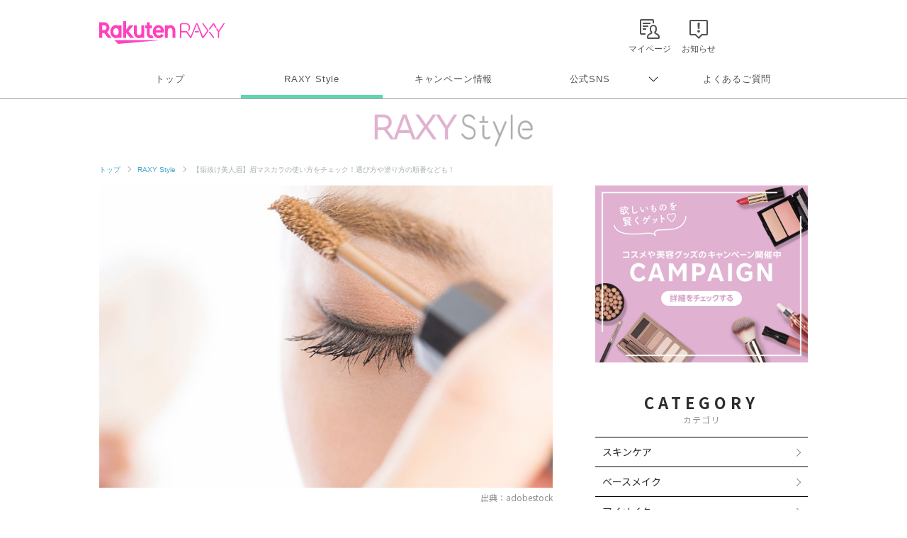

--- FILE ---
content_type: text/html; charset=UTF-8
request_url: https://raxy.rakuten.co.jp/beautytopics/articles/2021/article45/?l-id=21-15_thumb_article45
body_size: 20151
content:
<!doctype html>
<html lang="ja" xmlns="http://www.w3.org/1999/xhtml">
<head>
<meta charset="UTF-8">
<meta http-equiv="X-UA-Compatible" content="IE=edge">
<meta name="viewport" content="width=device-width,initial-scale=1.0,minimum-scale=1.0,maximum-scale=1,user-scalable=no">
<meta name="format-detection" content="telephone=no,address=no,email=no">
<!-- meta start -->
<title>【垢抜け美人眉】眉マスカラの使い方をチェック！選び方や塗り方の順番なども！ | RAXY(ラクシー)</title>
<meta property="og:title" content="【垢抜け美人眉】眉マスカラの使い方をチェック！選び方や塗り方の順番なども！ | RAXY(ラクシー)" />
	<meta name="description" content="垢抜け美人眉になれる眉マスカラの正しい使い方をご紹介します。眉マスカラで垢抜けるには、正しい選び方や塗り方のコツを知るのが大切ですよ。自分に合った眉マスカラの使い方をチェックして、メイクで垢抜け美人眉を作りましょう！" />
<meta property="og:description" content="垢抜け美人眉になれる眉マスカラの正しい使い方をご紹介します。眉マスカラで垢抜けるには、正しい選び方や塗り方のコツを知るのが大切ですよ。自分に合った眉マスカラの使い方をチェックして、メイクで垢抜け美人眉を作りましょう！" />
 
<meta name="keywords" content="眉,マスカラ" />
<script>
  window.googletag = window.googletag || {cmd: []};
  googletag.cmd.push(function() {
     var slot = googletag.defineOutOfPageSlot(
          '/7727/RAXY/SP/Article/Interstitial',          
          googletag.enums.OutOfPageFormat.INTERSTITIAL);
     if (slot) slot.addService(googletag.pubads());
     googletag.enableServices();
     googletag.display(slot);
  });
</script>
<!-- Header Bidding -->
    <script type="text/javascript">
      window.pbjs = window.pbjs || {};
      window.pbjs.que = window.pbjs.que || [];
    </script>
    <script async src="https://flux-cdn.com/client/rakuten/raxy.min.js"></script>
    <script type="text/javascript">
      window.googletag = window.googletag || {};
      window.googletag.cmd = window.googletag.cmd || [];
    </script>
    <script async src="https://securepubads.g.doubleclick.net/tag/js/gpt.js"></script>
    <script type="text/javascript">
      window.fluxtag = {
        failSafeTimeout: 3000,
        isFn: function (object) {
          var _t = 'Function';
          var toString = Object.prototype.toString;
          return toString.call(object) === '[object ' + _t + ']';
        },
        renderAds: function (lines, failSafeTimeout) {
          googletag.cmd.push(function () {
            var failSafeTimeout = failSafeTimeout || window.fluxtag.failSafeTimeout;
            var bidRequestTimeout = (failSafeTimeout - 500) > 0 ? failSafeTimeout - 500 : failSafeTimeout;
            var refreshLines = [];
            var params = (function () {
              // GAMを呼び出したかを確認にするフラグ
              var readyBids = {
                google: false,
                prebid: false,
              };
              var definedSlots = [];
              var adsInfo = {
                gpt: {
                  slots: [],
                  displayDivIds: [],
                },
                pb: {
                  divIds: []
                }
              };
  
              googletag.pubads().getSlots().forEach(function (slot) {
                // 既にdefineSlotされていた場合
                definedSlots[slot.getSlotElementId()] = slot;
              });
  
              lines.forEach(function (line) {
                var divId = line.divId;
  
                adsInfo.pb.divIds.push(divId);
  
                refreshLines.push({
                  code: line.gpt.unitPath,
                  id: divId
                });
  
                if (definedSlots[divId]) {
                  adsInfo.gpt.slots.push(definedSlots[divId]);
                } else {
                  var slot = googletag.defineSlot(line.gpt.unitPath, line.gpt.sizes, divId)
                    .addService(googletag.pubads());
  
                  if (line.gpt.sizeMapping && line.gpt.sizeMapping.length > 0) {
                    var sizeMapping = googletag.sizeMapping();
                    line.gpt.sizeMapping.forEach(function (size) {
                      sizeMapping.addSize(size[0], size[1]);
                    });
                    slot.defineSizeMapping(sizeMapping.build());
                  }
                  if (line.gpt.keyValues && line.gpt.keyValues.length > 0) {
                    line.gpt.keyValues.forEach(function (param) {
                      slot.setTargeting(param.key, param.value);
                    });
                  }
                  adsInfo.gpt.slots.push(slot);
                  adsInfo.gpt.displayDivIds.push(divId);
                }
              });
              // Prebid、APSでオークション後に起動する関数 (GAMコール、広告Display)
              var adServerSend = function () {
                if (!readyBids.prebid) {
                  return;
                }
                if (!readyBids.google) {
                  readyBids.google = true;
                  adsInfo.gpt.displayDivIds.forEach(function (divId) {
                    googletag.display(divId);
                  });
                  if (!!(pbjs.setTargetingForGPTAsync) && fluxtag.isFn(pbjs.setTargetingForGPTAsync)) {
                    pbjs.que.push(function () {
                      pbjs.setTargetingForGPTAsync(adsInfo.pb.divIds);
                    });
                  }
                  googletag.pubads().refresh(adsInfo.gpt.slots);
                }
              };
              // Prebidオークション後に起動する関数
              var pbCallback = function () {
                readyBids.prebid = true;
                adServerSend();
              };
              // もしtimeout以内にPrebidが動作できなかった場合、最終的にGAMをコール
              setTimeout(function () {
                readyBids.prebid = true;
                adServerSend();
              }, failSafeTimeout);
  
              return {
                prebid: {
                  callback: pbCallback,
                }
              };
            })();
  
            if (!!(window.pbFlux) && window.pbFlux.refresh && fluxtag.isFn(window.pbFlux.refresh)) {
              // Prebid呼び出し
              pbjs.que.push(function () {
                window.pbFlux.refresh({
                  lines: refreshLines,
                  callback: params.prebid.callback,
                  timeout: bidRequestTimeout
                });
              });
            } else {
              params.prebid.callback();
            }
          });
        }
      };
    </script>
  
    <script type="text/javascript">
      googletag.cmd.push(function () {
        googletag.pubads().enableSingleRequest();
        googletag.pubads().disableInitialLoad();
        googletag.enableServices();
      });
    </script>
<!-- Header Bidding -->

<!-- Begin Mieruca Embed Code -->
<script type="text/javascript" id="mierucajs">
window.__fid = window.__fid || [];__fid.push([251133708]);
(function() {
function mieruca(){if(typeof window.__fjsld != "undefined") return; window.__fjsld = 1; var fjs = document.createElement('script'); fjs.type = 'text/javascript'; fjs.async = true; fjs.id = "fjssync"; var timestamp = new Date;fjs.src = ('https:' == document.location.protocol ? 'https' : 'http') + '://hm.mieru-ca.com/service/js/mieruca-hm.js?v='+ timestamp.getTime(); var x = document.getElementsByTagName('script')[0]; x.parentNode.insertBefore(fjs, x); };
setTimeout(mieruca, 500); document.readyState != "complete" ? (window.attachEvent ? window.attachEvent("onload", mieruca) : window.addEventListener("load", mieruca, false)) : mieruca();
})();
</script>
<!-- End Mieruca Embed Code -->

<meta property="og:type" content="website" />
<meta property="og:image" content="https://raxy.rakuten.co.jp/beautytopics/articles/2021/article45/01.jpg" />
<!-- <img src="/beautytopics/articles/2021/article45/01.jpg" />　-->
<meta property="og:site_name" content="RAXY(ラクシー)" />
<meta name="twitter:card" content="summary_large_image" />
<meta name="twitter:site" content="@RAXYBeautyBox" />
<meta name="twitter:image" content="https://raxy.rakuten.co.jp/beautytopics/articles/2021/article45/01.jpg" />
<link rel="canonical" href="https://raxy.rakuten.co.jp/beautytopics/articles/2021/article45/" />
<meta property="og:url" content="https://raxy.rakuten.co.jp/beautytopics/articles/2021/article45/" />
<!-- meta end -->
<script type="text/javascript" src="//ajax.googleapis.com/ajax/libs/jquery/1.7.2/jquery.min.js"></script>
<script type="application/ld+json"> 
{
	"@context": "http://schema.org",
	"@type": "BreadcrumbList",
	"itemListElement": [
	{"@type": "ListItem",
	"position": 1,
	"item": {
		"@id": "https://raxy.rakuten.co.jp/",
		"name": "トップ"
		}
	},
	{"@type": "ListItem",
	"position": 2,
	"item": {
		"@id": "https://raxy.rakuten.co.jp/beautytopics/",
		"name": "RAXY Style"
		}
	}
	]
}
</script>
<link rel="apple-touch-icon" sizes="180x180" href="https://raxy.rakuten.co.jp/parts/image/site-icons/apple-touch-icon.png">
<link rel="icon" sizes="16x16 32x32 64x64" href="https://raxy.rakuten.co.jp/parts/image/site-icons/rakuten-64.png">
<link rel="shortcut icon" href="https://raxy.rakuten.co.jp/parts/image/site-icons/rakuten.ico">
<link rel="manifest" href="https://raxy.rakuten.co.jp/parts/image/site-icons/manifest.json">
<link rel="stylesheet" href="https://raxy.rakuten.co.jp/assets/css/guide/beautytopics/app.css">
<link rel="stylesheet" href="https://raxy.rakuten.co.jp/assets/css/campaign/common/new_temp.css?v=201809200000">

<link rel="stylesheet" href="https://raxy.rakuten.co.jp/assets/css/guide/beautytopics/style.css">

<link href="https://fonts.googleapis.com/css?family=Noto+Sans+JP:300,400,500,700,900&display=swap&subset=japanese" rel="stylesheet">

<link rel="stylesheet" href="https://raxy.rakuten.co.jp/assets/css/guide/howto/lity.min.css">
                <link rel="next" href="https://raxy.rakuten.co.jp/beautytopics/articles/2021/article45/2.html" />
        <script type="application/ld+json">
    {
    "@context": "http://schema.org",
    "@type": "Article",
    "headline": "【垢抜け美人眉】眉マスカラの使い方をチェック！選び方や塗り方の順番なども！",
    "image": "https://raxy.rakuten.co.jp/beautytopics/articles/2021/article45/01.jpg",
    "datePublished": "2022-05-25T10:00:00+09:00",
    "dateModified": "2023-03-10T10:01:00+09:00"
}</script>
</head>
<body class="page-order rf-header--current03">
<!-- Header Logout : for Static Page(start) -->
<div id="inc-header-rs"></div>
<!-- Header Logout : for Static Page(end) -->

<hr class="raxy-hrl-grey-bold">
<nav class="raxy-breadcrumb rf-pc-only">
  <ol>
  <li><a href="/">トップ</a></li>

<li><a href="/beautytopics/">RAXY Style</a></li><li>【垢抜け美人眉】眉マスカラの使い方をチェック！選び方や塗り方の順番なども！</li>  </ol>
</nav><!--<div class="dummy-banner">
	<span>specialbanner_ad</span>
</div>--><!--<div class="rf-header--inner logo_raxystyle">
<h2 class="rf-header--logo">
<a href="/beautytopics/?l-id=raxystylelogo_btindx">RaxyStyle</a>
</h2>
</div>-->
<div id="beautytopics" class="articles">
  <div class="beautytopicsContent text__BeautyTopics sp">
    <p class="beautytopics__mainImg__text">Beauty Topics</p>
  </div>

  <div class="beautytopicsContent dFlex">

  <!-- leftColumn start-->
    <main class="leftColumn">

      <!-- leftColumn__article start -->
      <article class="leftColumn__article">
        <!-- main image -->
        <div class="article__mainImg">
          <img src="/beautytopics/articles/2021/article45/01.jpg" alt="【垢抜け美人眉】眉マスカラの使い方をチェック！選び方や塗り方の順番なども！">
          <p class="img-cap">出典：adobestock</p>
        </div>

        <!-- page title -->
        <h1 class="article__title">【垢抜け美人眉】眉マスカラの使い方をチェック！選び方や塗り方の順番なども！</h1>

        <!-- page description -->
        <div class="article__mainTxt">
          <p class="mainTxt">「垢抜け美人眉」になれる、眉マスカラの正しい使い方をご紹介します。<span class="text-strong2">眉マスカラで垢抜けるには、正しい選び方や塗り方のコツを知るのが大切ですよ。</span>髪色や眉の形に合わせた選び方と塗り方で、誰でもおしゃれで自然なメイクになります。自分に合った眉マスカラの使い方をチェックして、垢抜け美人眉を作りましょう！ </p>
        </div>

        <!-- article__btns start -->
        <div class="article__btns" id="article__btns">
          <div class="btns__top">
            <div class="post__title__cat">
              カテゴリ ｜ 
               
                <a href="/beautytopics/eye-makeup/?l-id=article_eye-makeup">アイメイク</a>
                          </div>
            <div class="post__title__tags">
                              <a class="btn__tag" href="/beautytopics/tag/21-22/?l-id=article_21-22">How to</a>
					                    <a class="btn__tag" href="/beautytopics/tag/21-23/?l-id=article_21-23">基本編</a>
					                    <a class="btn__tag" href="/beautytopics/tag/21-15/?l-id=article_21-15">タイプ別</a>
					                    <a class="btn__tag" href="/beautytopics/tag/21-39/?l-id=article_21-39">アイブロウ</a>
					                    <a class="btn__tag" href="/beautytopics/tag/21-121/?l-id=article_21-121">眉マスカラ</a>
					                </div>
            <div class="top__date">
                            <time datetime="2023-03-10" itemprop="modified">UPDATE： 2023.03.10</time>
            </div>
          </div>

          <div class="btns__bottom">
            <div class="btns__bottom__item">
              <a class="bottom__twitter" href="https://x.com/share?url=https://raxy.rakuten.co.jp/beautytopics/articles/2021/article45/?scid=we_rxy_tw_snssharing%0a&hashtags=raxy,ラクシー,raxystyle" target="_blank" rel="noopener noreferrer">
                <img src="https://raxy.rakuten.co.jp/assets/image/sns/x-circle.png" alt="Xでポストする">
              </a>
            </div>
            <div class="btns__bottom__item">
              <a class="bottom__facebook" href="https://www.facebook.com/sharer/sharer.php?u=https://raxy.rakuten.co.jp/beautytopics/articles/2021/article45/?scid=we_rxy_fb_snssharing" target="_blank" rel="noopener noreferrer">
                <img src="https://raxy.rakuten.co.jp/assets/image/guide/beautytopics/common/icon-fb.png" alt="facebookでシェアする">
              </a>
            </div>
            <div class="btns__bottom__item">
              <a class="bottom__line" href="https://line.me/R/msg/text/?https://raxy.rakuten.co.jp/beautytopics/articles/2021/article45/?scid=we_rxy_li_snssharing" target="_blank" rel="noopener noreferrer">
                <img src="https://raxy.rakuten.co.jp/assets/image/guide/beautytopics/common/icon-line.png" alt="LINEでシェアする">
              </a>
            </div>
          </div>
        </div>
        <!-- article__btns end -->

		<!--<div class="dummy-banner">
	<span>stack1</span>
</div>--><!-- ★パターン①★ -->
<!--<div style="margin:40px 0;">
<script async src="https://securepubads.g.doubleclick.net/tag/js/gpt.js"></script>
<div id='div-gpt-ad-1631859020374-0'></div>
<script>
  var rdntag = rdntag || {};
  rdntag.cmd = rdntag.cmd || [];
  rdntag.cmd.push(function () {
    rdntag
      .defineAd("1330", "div-gpt-ad-1631859020374-0");
    rdntag.display("div-gpt-ad-1631859020374-0");
  });
</script>
<script src="https://s-cdn.rmp.rakuten.co.jp/js/aa.js" async></script>
<script>
  document.getElementById('div-gpt-ad-1631859020374-0').addEventListener('slotResponseReceived', function (e) {
    if (e && e.detail && e.detail.adReturned === false) {
      window.googletag = window.googletag || { cmd: [] };
      var gptAdSlots = [];
      googletag.cmd.push(function () {

        var mapping1 = googletag.sizeMapping().
          addSize([768, 1], []).
          addSize([0, 0], [[300, 250], [336, 280], [1, 1], "fluid"]).
          build();

        gptAdSlots[0] = googletag.defineSlot('/7727/RAXY/SP/Article/Rect1', [[1, 1], 'fluid', [336, 280], [300, 250]], 'div-gpt-ad-1631859020374-0').
          defineSizeMapping(mapping1).
          setCollapseEmptyDiv(true).
          addService(googletag.pubads());
        googletag.enableServices();
        googletag.display('div-gpt-ad-1631859020374-0');
      });
    }
  });
</script>
</div>--><!--
<div style="margin:30px 0;">
        <a href="/beautytopics/articles/2022/article465/?l-id=article_bnr_article465">
          <img src="/beautytopics/common/image/article465-750-250.jpg" alt="ハウスダストが招く肌トラブルって？詳細はこちら">
        </a>
      </div>--><!-- runa -->
<!--<div  class="runa_ad">
<div id="rdn-adspot-15852-59621048"></div>
<script>
var rdntag = rdntag || {};
rdntag.cmd = rdntag.cmd || [];
rdntag.cmd.push(function() {
  rdntag
    .defineAd("15852", "rdn-adspot-15852-59621048")
    .setResponsive(true);
  rdntag.display("rdn-adspot-15852-59621048");
});
</script>
</div>-->
<!-- runa --><!-- RUNA -->
<!--<div  class="runa_ad">
<script src="https://s-cdn.rmp.rakuten.co.jp/js/aa.js" async></script>
<div id="rdn-adspot-18090-74956527"></div>
<script>
var rdntag = rdntag || {};
rdntag.cmd = rdntag.cmd || [];
rdntag.cmd.push(function() {
  rdntag
    .defineAd("18090", "rdn-adspot-18090-74956527")
    .setResponsive(true);
  rdntag.display("rdn-adspot-18090-74956527");
});
</script>
</div>--><!-- ★rect6★ -->
<!--<div class="gad_ad">
<script async src="https://securepubads.g.doubleclick.net/tag/js/gpt.js"></script>
<div id='div-gpt-ad-1668576879802-0'></div>
<script>
    var rdntag = rdntag || {};
    rdntag.cmd = rdntag.cmd || [];
    rdntag.cmd.push(function () {
    rdntag
        .defineAd("18790", "div-gpt-ad-1668576879802-0");
    rdntag.display("div-gpt-ad-1668576879802-0");
    });
</script>
<script src="https://s-cdn.rmp.rakuten.co.jp/js/aa.js" async></script>
<script>
    document.getElementById('div-gpt-ad-1668576879802-0').addEventListener('slotResponseReceived', function (e) {
    if (e && e.detail && e.detail.adReturned === false) {
        window.googletag = window.googletag || { cmd: [] };
        var gptAdSlots = [];
        googletag.cmd.push(function () {

        var mapping1 = googletag.sizeMapping()
            .addSize([768, 1], [])
            .addSize([1, 1], [[300, 250],[336, 280]])
            .build();

        gptAdSlots[0] = googletag.defineSlot('/7727/RAXY/SP/Article/Rect6', [[300, 250],[336, 280]], 'div-gpt-ad-1668576879802-0').
            defineSizeMapping(mapping1).
            setCollapseEmptyDiv(true).
            addService(googletag.pubads());
        googletag.enableServices();
        googletag.display('div-gpt-ad-1668576879802-0');
        });
    }
    });
</script>
</div>--><!-- Rect6 -->
<div class="gad_ad">
<div id='div-gpt-ad-1668576879802-0'></div>
<script>
  var rdntag = rdntag || {};
  rdntag.cmd = rdntag.cmd || [];
  rdntag.cmd.push(function () {
    rdntag
      .defineAd("18790", "div-gpt-ad-1668576879802-0");
    rdntag.display("div-gpt-ad-1668576879802-0");
  });
</script>
<script src="https://s-cdn.rmp.rakuten.co.jp/js/aa.js" async></script>
<script>
  document.getElementById('div-gpt-ad-1668576879802-0').addEventListener('slotResponseReceived', function (e) {
    if (e && e.detail && e.detail.adReturned === false) {
      var lines = [
        {
          divId: 'div-gpt-ad-1668576879802-0',
          gpt: {
            unitPath: '/7727/RAXY/SP/Article/Rect6',
            sizes: [
              [300, 250], [336, 280]
            ],
            sizeMapping: [
              [[768, 1], []],
              [[1, 1], [[300, 250], [336, 280]]]
            ]
          }
        }
      ];
      window.fluxtag.renderAds(lines, window.fluxtag.failSafeTimeout);
    }
  });
</script>
</div><!-- 目次パーツ -->
<section class="article__contentsList" id="index_list">
    <div class="contentsList__title">INDEX</div>
    <ul class="contentsList__link">
                <li class="link"><a href="#link1550">垢抜けメイクに眉マスカラが人気</a></li>
                <li class="link"><a href="#link1560">眉マスカラの正しい選び方をチェック</a></li>
                <li class="link"><a href="/beautytopics/articles/2021/article45/2.html?l-id=article_index_page2#link1572">眉マスカラの塗り方の順番をご紹介</a></li>
                <li class="link"><a href="/beautytopics/articles/2021/article45/2.html?l-id=article_index_page2#link1584">垢抜け美人眉になれる！眉マスカラの使い方のコツ</a></li>
                <li class="link"><a href="/beautytopics/articles/2021/article45/2.html?l-id=article_index_page2#link1594">眉マスカラを正しく使って垢抜け美人眉になろう</a></li>
            </ul>
</section>
<!-- 目次パーツ -->
			<h2 class="temp__subTitle" id="link1550">垢抜けメイクに眉マスカラが人気</h2>
	
        <div class="temp__text">
        <p>きれいなナチュラル眉を作れる眉マスカラはペンシルやパウダーと並んで、垢抜け眉メイクにはかかせない人気アイテムですよね。<br /><br />ここでは、そんな眉マスカラの人気の秘密をご紹介します。<br /><br />眉マスカラの人気の理由を知ることで垢抜け眉にかかせないポイントが理解でき、憧れのこなれ感メイクへ一歩近づけるでしょう。<br /><br /><span class="text-strong2">「眉マスカラに興味はあるけど手が出ない」という方は、眉マスカラの人気ポイントをぜひチェックして</span>みてください。</p>        </div><!--<div class="dummy-banner">
	<span>stack2</span>
</div>--><!--<div class="article__imgCap sp" style="margin:40px 0;">
    <div class="inner">
    <a href="https://raxy.rakuten.co.jp/campaign/202111sisley/?l-id=article_bnr_202111sisley">
        <img src="/beautytopics/common/image/Smartnews_750x250.jpg" alt="毎日開催！毎日応募で、最大4アイテムが当たる！プレゼントキャンペーン実施中 10.14（木）～10.17（木日）">
    </a>
    </div>
</div>--><!-- ★パターン③★ -->
<!--<div style="margin:40px 0;">
<script async src="https://securepubads.g.doubleclick.net/tag/js/gpt.js"></script>
<div id='div-gpt-ad-1631859199761-0'></div>
<script>
  var rdntag = rdntag || {};
  rdntag.cmd = rdntag.cmd || [];
  rdntag.cmd.push(function () {
    rdntag
      .defineAd("1332", "div-gpt-ad-1631859199761-0");
    rdntag.display("div-gpt-ad-1631859199761-0");
  });
</script>
<script src="https://s-cdn.rmp.rakuten.co.jp/js/aa.js" async></script>
<script>
  document.getElementById('div-gpt-ad-1631859199761-0').addEventListener('slotResponseReceived', function (e) {
    if (e && e.detail && e.detail.adReturned === false) {
      window.googletag = window.googletag || { cmd: [] };
      var gptAdSlots = [];
      googletag.cmd.push(function () {

        var mapping1 = googletag.sizeMapping().
          addSize([768, 1], []).
          addSize([0, 0], [[300, 250], [336, 280], [1, 1], "fluid"]).
          build();

        gptAdSlots[0] = googletag.defineSlot('/7727/RAXY/SP/Article/Rect3', [[300, 250], [1, 1], 'fluid', [336, 280]], 'div-gpt-ad-1631859199761-0').
          defineSizeMapping(mapping1).
          setCollapseEmptyDiv(true).
          addService(googletag.pubads());
        googletag.enableServices();
        googletag.display('div-gpt-ad-1631859199761-0');
      });
    }
  });
</script>
</div>--><!-- Rect3 -->
<div class="gad_ad">
<div id='div-gpt-ad-1631859199761-0'></div>
<script>
  var rdntag = rdntag || {};
  rdntag.cmd = rdntag.cmd || [];
  rdntag.cmd.push(function () {
    rdntag
      .defineAd("1332", "div-gpt-ad-1631859199761-0");
    rdntag.display("div-gpt-ad-1631859199761-0");
  });
</script>
<script src="https://s-cdn.rmp.rakuten.co.jp/js/aa.js" async></script>
<script>
  document.getElementById('div-gpt-ad-1631859199761-0').addEventListener('slotResponseReceived', function (e) {
    if (e && e.detail && e.detail.adReturned === false) {
      var lines = [
        {
          divId: 'div-gpt-ad-1631859199761-0',
          gpt: {
            unitPath: '/7727/RAXY/SP/Article/Rect3',
            sizes: [
              [300, 250], [1, 1], 'fluid', [336, 280]
            ],
            sizeMapping: [
              [[768, 1], [],],
              [[0, 0], [[300, 250], [336, 280], [1, 1], "fluid"]]
            ]
          }
        }
      ];
      window.fluxtag.renderAds(lines, window.fluxtag.failSafeTimeout);
    }
  });
</script>
</div>

<h4 class="temp__subTitle2">人気の眉マスカラで垢抜け美人眉に</h4>


<div class="article__imgCap">
    <div class="inner">
     
    <img onerror="imgError(this);" src="/beautytopics/articles/2021/article45/02.jpg" alt="人気の眉マスカラで垢抜け美人眉に">
            <span>出典：adobestock</span>
     
    </div>
</div>
        <div class="temp__text">
        <p>眉マスカラは、垢抜けた印象を作れる人気のメイクアイテムです。<br /><br /><span class="text-strong2">眉毛の1本1本をカラーリングしたようなメイクができる</span>ので、アイブロウパウダーなどに比べて自眉風のナチュラルメイクができますよ。<br /><br />眉自体のボリュームがアップすることで、<span class="text-strong2">ふんわりとしたこなれ眉が作れるのも人気の理由</span>です。<br /><br />「脱色はしたくないけど手軽にこなれ眉になりたい！」という方にぴったりのアイテムですね。</p>        </div><!--<div class="dummy-banner">
	<span>stack3</span>
</div>--><!-- ★パターン④★ -->
<!--<div style="margin:40px 0;">
  <script async src="https://securepubads.g.doubleclick.net/tag/js/gpt.js"></script>
  <script>
      window.googletag = window.googletag || {cmd: []};
  </script>
  <script>
  var gptAdSlots = [];
  googletag.cmd.push(function() {

    var mapping1 = googletag.sizeMapping().
      addSize([768, 1], []).
      addSize([0, 0], [[300,250],[336,280],[1,1],"fluid"]).
      build();
      
    gptAdSlots[0] = googletag.defineSlot('/7727/RAXY/SP/Article/Rect4', [[336, 280], 'fluid', [1, 1], [300, 250]], 'div-gpt-ad-1642037950470-0').
        defineSizeMapping(mapping1).
        setCollapseEmptyDiv(true).
        addService(googletag.pubads());
    googletag.enableServices();
  });
  </script>

<div id='div-gpt-ad-1642037950470-0'>
  <script>
    googletag.cmd.push(function() { googletag.display('div-gpt-ad-1642037950470-0'); });
  </script>
</div>
</div>--><!-- ★rect4★ -->
<!--<div class="gad_ad">
<script async src="https://securepubads.g.doubleclick.net/tag/js/gpt.js"></script>
<div id='div-gpt-ad-1642037950470-0'></div>
<script>
  var rdntag = rdntag || {};
  rdntag.cmd = rdntag.cmd || [];
  rdntag.cmd.push(function() {
    rdntag
      .defineAd("11627", "div-gpt-ad-1642037950470-0");
    rdntag.display("div-gpt-ad-1642037950470-0");
  });
</script>
<script src="https://s-cdn.rmp.rakuten.co.jp/js/aa.js" async></script>
<script>
  document.getElementById('div-gpt-ad-1642037950470-0').addEventListener('slotResponseReceived', function (e) {
    if (e && e.detail && e.detail.adReturned === false) {
      window.googletag = window.googletag || { cmd: [] };
      var gptAdSlots = [];
      googletag.cmd.push(function () {
    
        var mapping1 = googletag.sizeMapping().
          addSize([768, 1], []).
          addSize([0, 0], [[300, 250], [336, 280], [1, 1], "fluid"]).
          build();
    
        gptAdSlots[0] = googletag.defineSlot('/7727/RAXY/SP/Article/Rect4', [[336, 280], 'fluid', [1, 1], [300, 250]], 'div-gpt-ad-1642037950470-0').
          defineSizeMapping(mapping1).
          setCollapseEmptyDiv(true).
          addService(googletag.pubads());
        googletag.enableServices();
        googletag.display('div-gpt-ad-1642037950470-0');
      });
    }
  });
</script>
</div>--><!-- ★rect4★ -->
<!--<div class="gad_ad">
<script async src="https://securepubads.g.doubleclick.net/tag/js/gpt.js"></script>
<div id='div-gpt-ad-1642037950470-0'></div>
<script>
var rdntag = rdntag || {};
rdntag.cmd = rdntag.cmd || [];
rdntag.cmd.push(function() {
rdntag
.defineAd("11627", "div-gpt-ad-1642037950470-0");
rdntag.display("div-gpt-ad-1642037950470-0");
});
</script>
<script src="https://s-cdn.rmp.rakuten.co.jp/js/aa.js" async></script>
<script>
document.getElementById('div-gpt-ad-1642037950470-0').addEventListener('slotResponseReceived', function (e) {
if (e && e.detail && e.detail.adReturned === false) {
window.googletag = window.googletag || { cmd: [] };
var gptAdSlots = [];
googletag.cmd.push(function () {



var mapping1 = googletag.sizeMapping().
addSize([768, 1], []).
addSize([0, 0], [[300, 250], [336, 280], [300, 600], [1, 1], "fluid"]).
build();



gptAdSlots[0] = googletag.defineSlot('/7727/RAXY/SP/Article/Rect4', [[336, 280], 'fluid', [1, 1], [300, 250], [300, 600]], 'div-gpt-ad-1642037950470-0').
defineSizeMapping(mapping1).
setCollapseEmptyDiv(true).
addService(googletag.pubads());
googletag.enableServices();
googletag.display('div-gpt-ad-1642037950470-0');
});
}
});
</script>
</div>--><!-- Rect4 -->
<div class="gad_ad">
<div id='div-gpt-ad-1642037950470-0'></div>
<script>
  var rdntag = rdntag || {};
  rdntag.cmd = rdntag.cmd || [];
  rdntag.cmd.push(function () {
    rdntag
      .defineAd("11627", "div-gpt-ad-1642037950470-0");
    rdntag.display("div-gpt-ad-1642037950470-0");
  });
</script>
<script src="https://s-cdn.rmp.rakuten.co.jp/js/aa.js" async></script>
<script>
  document.getElementById('div-gpt-ad-1642037950470-0').addEventListener('slotResponseReceived', function (e) {
    if (e && e.detail && e.detail.adReturned === false) {
      var lines = [
        {
          divId: 'div-gpt-ad-1642037950470-0',
          gpt: {
            unitPath: '/7727/RAXY/SP/Article/Rect4',
            sizes: [
              [336, 280], 'fluid', [1, 1], [300, 250], [300, 600]
            ],
            sizeMapping: [
              [[768, 1], [],],
              [[0, 0], [[300, 250], [336, 280], [300, 600], [1, 1], "fluid"]]
            ]
          }
        }
      ];
      window.fluxtag.renderAds(lines, window.fluxtag.failSafeTimeout);
    }
  });
</script>
</div>

<h4 class="temp__subTitle2">薄眉でもふんわりボリュームアップできる</h4>


<div class="article__imgCap">
    <div class="inner">
     
    <img onerror="imgError(this);" src="/beautytopics/articles/2021/article45/03.jpg" alt="薄眉でもふんわりボリュームアップできる">
            <span>出典：adobestock</span>
     
    </div>
</div>
        <div class="temp__text">
        <p>眉マスカラは、<span class="text-strong2">眉の薄さにお悩みの方にも人気のアイテム</span>ですよ。<br /><br />眉毛が細くて少ない薄眉さんは、どうしてものぺっとした印象の顔になりがちですよね。<br /><br />眉の1本1本をボリュームアップしてくれる眉マスカラは、そんな<span class="text-strong2">薄い眉に動きをつけてメリハリのある眉メイクを叶えてくれます！<br /></span><br />眉に自然なボリュームをつけるだけで顔全体のバランスが取れてすっきりとした印象になれるため、人気なんですよ。</p>        </div><!--<div class="dummy-banner">
	<span>stack4</span>
</div>--><!-- ★パターン⑤★ -->
<!--<div style="margin:40px 0;">
<script async src="https://securepubads.g.doubleclick.net/tag/js/gpt.js"></script>
<script>
    window.googletag = window.googletag || {cmd: []};
</script>
<script>
var gptAdSlots = [];
googletag.cmd.push(function() {

  var mapping1 = googletag.sizeMapping().
    addSize([768, 1], []).
    addSize([0, 0], [[300,250],[336,280],[1,1],"fluid"]).
    build();
    
  gptAdSlots[0] = googletag.defineSlot('/7727/RAXY/SP/Article/Rect5', [[336, 280], [300, 250], 'fluid', [1, 1]], 'div-gpt-ad-1642038013187-0').
      defineSizeMapping(mapping1).
      setCollapseEmptyDiv(true).
      addService(googletag.pubads());
  googletag.enableServices();
});
</script>

<div id='div-gpt-ad-1642038013187-0'>
<script>
  googletag.cmd.push(function() { googletag.display('div-gpt-ad-1642038013187-0'); });
</script>
</div>
</div>-->      <!--<div style="margin:30px 0;">
        <a href="/beautytopics/tag/21-26/?l-id=article_bnr_tagcloud_21-26">
          <img src="/beautytopics/common/image/KoreanBeauty_Banner_SP_750x250.jpg" alt="美への目覚め＼韓国美容／旬の韓国コスメの情報を集めました！">
        </a>
      </div>-->      <!--<div style="margin:30px 0;">
        <a href="/beautytopics/articles/2021/article136/?l-id=article_bnr_minon_article136">
          <img src="/beautytopics/common/image/MINON_Banner_SP_750x250_A.jpg" alt="＼お守りコスメ／　乾燥が辛くなる前に使いたい、保湿アイテムとは？">
        </a>
      </div>--><!-- ★rect5★ -->
<!--<div class="gad_ad">
<script async src="https://securepubads.g.doubleclick.net/tag/js/gpt.js"></script>
<div id='div-gpt-ad-1642038013187-0'></div>
<script>
var rdntag = rdntag || {};
rdntag.cmd = rdntag.cmd || [];
rdntag.cmd.push(function() {
  rdntag
    .defineAd("11628", "div-gpt-ad-1642038013187-0");
  rdntag.display("div-gpt-ad-1642038013187-0");
});
</script>
<script src="https://s-cdn.rmp.rakuten.co.jp/js/aa.js" async></script>

<script>
  document.getElementById('div-gpt-ad-1642038013187-0').addEventListener('slotResponseReceived', function (e) {
    if (e && e.detail && e.detail.adReturned === false) {
      window.googletag = window.googletag || { cmd: [] };
      var gptAdSlots = [];
      googletag.cmd.push(function () {

        var mapping1 = googletag.sizeMapping().
          addSize([768, 1], []).
          addSize([0, 0], [[300, 250], [336, 280], [1, 1], "fluid"]).
          build();

        gptAdSlots[0] = googletag.defineSlot('/7727/RAXY/SP/Article/Rect5', [[336, 280], [300, 250], 'fluid', [1, 1]], 'div-gpt-ad-1642038013187-0').
          defineSizeMapping(mapping1).
          setCollapseEmptyDiv(true).
          addService(googletag.pubads());
        googletag.enableServices();
        googletag.display('div-gpt-ad-1642038013187-0');
      });
    }
  });
</script>
</div>--><!-- Rect5 -->
<div class="gad_ad">
<div id='div-gpt-ad-1642038013187-0'></div>
<script>
  var rdntag = rdntag || {};
  rdntag.cmd = rdntag.cmd || [];
  rdntag.cmd.push(function () {
    rdntag
      .defineAd("11628", "div-gpt-ad-1642038013187-0");
    rdntag.display("div-gpt-ad-1642038013187-0");
  });
</script>
<script src="https://s-cdn.rmp.rakuten.co.jp/js/aa.js" async></script>

<script>
  document.getElementById('div-gpt-ad-1642038013187-0').addEventListener('slotResponseReceived', function (e) {
    if (e && e.detail && e.detail.adReturned === false) {
      var lines = [
        {
          divId: 'div-gpt-ad-1642038013187-0',
          gpt: {
            unitPath: '/7727/RAXY/SP/Article/Rect5',
            sizes: [
              [336, 280], [300, 250], 'fluid', [1, 1]
            ],
            sizeMapping: [
              [[768, 1], [],],
              [[0, 0], [[300, 250], [336, 280], [1, 1], "fluid"]]
            ]
          }
        }
      ];
      window.fluxtag.renderAds(lines, window.fluxtag.failSafeTimeout);
    }
  });
</script>
</div>

<h4 class="temp__subTitle2">濃すぎる眉を軽くする効果も</h4>


<div class="article__imgCap">
    <div class="inner">
     
    <img onerror="imgError(this);" src="/beautytopics/articles/2021/article45/04.jpg" alt="濃すぎる眉を軽くする効果も">
            <span>出典：adobestock</span>
     
    </div>
</div>
        <div class="temp__text">
        <p>眉のボリュームアップに使える眉マスカラですが、使い方によっては眉を軽く見せる効果も。 真っ黒でしっかりとした眉の方は、髪色より明るいカラーをチョイスすることで眉の主張が抑えられ、今風の抜け感を演出できます。<br /><br /><span class="text-strong2">カラーリングと同じような効果が得られるので、脱色無しで眉を垢抜けさせたい女性</span>に人気ですよ！<br /><br />ペンシルやパウダーだけでは満足できなかった方は、ぜひチャレンジしてみたいアイテムといえます。</p>        </div><!--<div class="dummy-banner">
	<span>stack5</span>
</div>-->      <!--<div style="margin:30px 0;">
        <a href="/beautytopics/articles/2022/article225/?l-id=article_bnr_plus_article225">
          <img src="/beautytopics/common/image/PLUS_Banner_SP_750x250_A.jpg" alt="ハウスダストが招く肌トラブルって？詳細はこちら">
        </a>
      </div>--><!-- runa_ad -->
<!--<script src="https://s-cdn.rmp.rakuten.co.jp/js/aa.js" async></script>
<div class="runa_ad">

<div id="rdn-adspot-12677-65524748"></div>
<script>
var rdntag = rdntag || {};
rdntag.cmd = rdntag.cmd || [];
rdntag.cmd.push(function() {
  rdntag
    .defineAd("12677", "rdn-adspot-12677-65524748")
    .setResponsive(true);
  rdntag.display("rdn-adspot-12677-65524748");
});
</script>

</div>-->
<!-- runa_ad --><!-- ★パターン②★ -->
<!--<div style="margin:40px 0 20px;">
<script async src="https://securepubads.g.doubleclick.net/tag/js/gpt.js"></script>
<div id='div-gpt-ad-1631859143382-0'></div>
<script>
  var rdntag = rdntag || {};
  rdntag.cmd = rdntag.cmd || [];
  rdntag.cmd.push(function () {
    rdntag
      .defineAd("1331", "div-gpt-ad-1631859143382-0");
    rdntag.display("div-gpt-ad-1631859143382-0");
  });
</script>
<script src="https://s-cdn.rmp.rakuten.co.jp/js/aa.js" async></script>
<script>
  document.getElementById('div-gpt-ad-1631859143382-0').addEventListener('slotResponseReceived', function (e) {
    if (e && e.detail && e.detail.adReturned === false) {
      window.googletag = window.googletag || { cmd: [] };
      var gptAdSlots = [];
      googletag.cmd.push(function () {

        var mapping1 = googletag.sizeMapping().
          addSize([768, 1], []).
          addSize([0, 0], [[300, 250], [336, 280], [1, 1], "fluid"]).
          build();

        gptAdSlots[0] = googletag.defineSlot('/7727/RAXY/SP/Article/Rect2', ['fluid', [1, 1], [336, 280], [300, 250]], 'div-gpt-ad-1631859143382-0').
          defineSizeMapping(mapping1).
          setCollapseEmptyDiv(true).
          addService(googletag.pubads());
        googletag.enableServices();
        googletag.display('div-gpt-ad-1631859143382-0');
      });
    }
  });
</script>
</div>--><!-- Rect2 -->
<div style="margin:40px 0 20px;">
<div id='div-gpt-ad-1631859143382-0'></div>
<script>
  var rdntag = rdntag || {};
  rdntag.cmd = rdntag.cmd || [];
  rdntag.cmd.push(function () {
    rdntag
      .defineAd("1331", "div-gpt-ad-1631859143382-0");
    rdntag.display("div-gpt-ad-1631859143382-0");
  });
</script>
<script src="https://s-cdn.rmp.rakuten.co.jp/js/aa.js" async></script>
<script>
  document.getElementById('div-gpt-ad-1631859143382-0').addEventListener('slotResponseReceived', function (e) {
    if (e && e.detail && e.detail.adReturned === false) {
      var lines = [
        {
          divId: 'div-gpt-ad-1631859143382-0',
          gpt: {
            unitPath: '/7727/RAXY/SP/Article/Rect2',
            sizes: [
              'fluid', [1, 1], [336, 280], [300, 250]
            ],
            sizeMapping: [
              [[768, 1], [],],
              [[0, 0], [[300, 250], [336, 280], [1, 1], "fluid"]]
            ]
          }
        }
      ];
      window.fluxtag.renderAds(lines, window.fluxtag.failSafeTimeout);
    }
  });
</script>
</div>

<h4 class="temp__subTitle2">落ちにくいのも人気のポイント</h4>


<div class="article__imgCap">
    <div class="inner">
     
    <img onerror="imgError(this);" src="/beautytopics/articles/2021/article45/05.jpg" alt="落ちにくいのも人気のポイント">
            <span>出典：adobestock</span>
     
    </div>
</div>
        <div class="temp__text">
        <p>眉マスカラの人気のポイントは、垢抜けメイクだけではありません。<br /><br />眉毛の1本1本に絡みつく眉マスカラは、眉メイクが落ちにくく長続きするのも嬉しいポイント。<br /><br /><span class="text-strong2">特にウォータープルーフの眉マスカラは、汗をかきやすい方や皮脂が多い方に人気</span>ですよ！<br /><br />ちょっとしたコツを守るだけで1日中しっかり垢抜け美人眉を維持できるので、メイク落ちを気にしたくないおしゃれ女子におすすめです。</p>        </div><!--<div class="dummy-banner">
	<span>stack6</span>
</div>--><!-- ★パターン①★ -->
<!--<div style="margin:40px 0;">
<script async src="https://securepubads.g.doubleclick.net/tag/js/gpt.js"></script>
<div id='div-gpt-ad-1631859020374-0'></div>
<script>
  var rdntag = rdntag || {};
  rdntag.cmd = rdntag.cmd || [];
  rdntag.cmd.push(function () {
    rdntag
      .defineAd("1330", "div-gpt-ad-1631859020374-0");
    rdntag.display("div-gpt-ad-1631859020374-0");
  });
</script>
<script src="https://s-cdn.rmp.rakuten.co.jp/js/aa.js" async></script>
<script>
  document.getElementById('div-gpt-ad-1631859020374-0').addEventListener('slotResponseReceived', function (e) {
    if (e && e.detail && e.detail.adReturned === false) {
      window.googletag = window.googletag || { cmd: [] };
      var gptAdSlots = [];
      googletag.cmd.push(function () {

        var mapping1 = googletag.sizeMapping().
          addSize([768, 1], []).
          addSize([0, 0], [[300, 250], [336, 280], [1, 1], "fluid"]).
          build();

        gptAdSlots[0] = googletag.defineSlot('/7727/RAXY/SP/Article/Rect1', [[1, 1], 'fluid', [336, 280], [300, 250]], 'div-gpt-ad-1631859020374-0').
          defineSizeMapping(mapping1).
          setCollapseEmptyDiv(true).
          addService(googletag.pubads());
        googletag.enableServices();
        googletag.display('div-gpt-ad-1631859020374-0');
      });
    }
  });
</script>
</div>--><!-- Rect1 -->
<div class="gad_ad">
<div id='div-gpt-ad-1631859020374-0'></div>
<script>
  var rdntag = rdntag || {};
  rdntag.cmd = rdntag.cmd || [];
  rdntag.cmd.push(function () {
    rdntag
      .defineAd("1330", "div-gpt-ad-1631859020374-0");
    rdntag.display("div-gpt-ad-1631859020374-0");
  });
</script>
<script src="https://s-cdn.rmp.rakuten.co.jp/js/aa.js" async></script>
<script>
  document.getElementById('div-gpt-ad-1631859020374-0').addEventListener('slotResponseReceived', function (e) {
    if (e && e.detail && e.detail.adReturned === false) {
      var lines = [
        {
          divId: 'div-gpt-ad-1631859020374-0',
          gpt: {
            unitPath: '/7727/RAXY/SP/Article/Rect1',
            sizes: [
              [1, 1], 'fluid', [336, 280], [300, 250]
            ],
            sizeMapping: [
              [[768, 1], [],],
              [[0, 0], [[300, 250], [336, 280], [1, 1], "fluid"]]
            ]
          }
        }
      ];
      window.fluxtag.renderAds(lines, window.fluxtag.failSafeTimeout);
    }
  });
</script>
</div>			<h2 class="temp__subTitle" id="link1560">眉マスカラの正しい選び方をチェック</h2>
	
        <div class="temp__text">
        <p>眉マスカラの正しい選び方のポイントをご紹介します。<br /><br />垢抜けメイクに人気の眉マスカラですが、<span class="text-strong2">自分に合った選び方をしないとかえって浮いてしまい、残念なメイク</span>になりかねません。<br /><br />眉マスカラで正しく垢抜けるために、まずは基本の選び方からおさらいしてみましょう。<br /><br />カラーや太さなど選び方のポイントを意識して、自分にぴったりの眉マスカラの参考にしてくださいね！</p>        </div>

<h4 class="temp__subTitle2">眉マスカラは髪色に合わせて選ぶ</h4>


<div class="article__imgCap">
    <div class="inner">
     
    <img onerror="imgError(this);" src="/beautytopics/articles/2021/article45/06.jpg" alt="眉マスカラは髪色に合わせて選ぶ">
            <span>出典：adobestock</span>
     
    </div>
</div>
        <div class="temp__text">
        <p>頭に近い位置にある眉メイクは、髪色に合わせる選び方が1番のポイントです。<br /><br />そのため、髪色と同系カラーの眉マスカラを選ぶのが基本の選び方となります。<br /><br />たとえば、<span class="text-strong2">髪色が明るいブラウンなら「ライトブラウン」、髪色が暗めのブラウンなら「アッシュブラウン」などがおすすめ</span>です。<br /><br />髪色と合わせることで顔全体のバランスが取れ、ナチュラルなこなれ感を演出できます。</p>        </div><div class="relatedtopics_box">
	<p class="relatedtopics_box__caption"><span>合わせて読みたい</span></p>
	<ul class="relatedtopics_box__list">
		<li>
			<a href="/beautytopics/articles/2022/article222/?l-id=relatedtopics_box_article45" target="_blank">
				黒髪さんに合う眉マスカラはどんな色？垢抜ける使い方と選び方も要チェック！
			</a>
		</li>
	</ul>
</div><!--<div class="dummy-banner">
	<span>stack10</span>
</div>--><!--<div  class="runa_ad">
<script src="https://s-cdn.rmp.rakuten.co.jp/js/aa.js" async></script>
<div id="rdn-adspot-18417-43681372"></div>
<script>
var rdntag = rdntag || {};
rdntag.cmd = rdntag.cmd || [];
rdntag.cmd.push(function() {
  rdntag
    .defineAd("18417", "rdn-adspot-18417-43681372")
    .setResponsive(true);
  rdntag.display("rdn-adspot-18417-43681372");
});
</script>
</div>-->

<h4 class="temp__subTitle2">選び方のポイントは暗めカラー</h4>


<div class="article__imgCap">
    <div class="inner">
     
    <img onerror="imgError(this);" src="/beautytopics/articles/2021/article45/07.jpg" alt="選び方のポイントは暗めカラー">
            <span>出典：adobestock</span>
     
    </div>
</div>
        <div class="temp__text">
        <p>眉マスカラは髪色に合わせた選び方がポイントとお伝えしましたが、髪色と全く同じカラーは実はNGな場合が多いんです。<br /><br />たとえば、髪色が明るめブラウンの場合、同じ色の眉マスカラだと眉本来の色との差が大きくなってしまいます。<br /><br />大きすぎる色の差は眉マスカラが浮く原因になってしまうので、そんなときは<span class="text-strong2">少し暗めの眉マスカラを選んでみてください。<br /></span><br />明るめの髪色の方は、<span class="text-strong2">「髪色よりワントーン暗めを選ぶ」</span>と覚えておくといいですよ！</p>        </div>

<h4 class="temp__subTitle2">黒髪なら明るめカラーを</h4>


<div class="article__imgCap">
    <div class="inner">
     
    <img onerror="imgError(this);" src="/beautytopics/articles/2021/article45/08.jpg" alt="黒髪なら明るめカラーを">
            <span>出典：adobestock</span>
     
    </div>
</div>
        <div class="temp__text">
        <p>黒髪は髪色が重たい分、眉は少し軽い印象に仕上げたいですよね。<br /><br />黒髪の方の眉マスカラの選び方のコツは、<span class="text-strong2">髪色よりワントーン明るいカラーを選ぶことです。<br /></span><br />黒よりワントーン明るい色ということで、黒髪さんの眉マスカラはアッシュ系やグレー系の色味がおすすめです。<br /><br />黒髪であっても眉マスカラを使えば、眉が軽い印象になって垢抜けられますよ！<br /><br />肌や髪の色に合わせた眉マスカラの選び方の参考にしてくださいね。</p>        </div>

<h4 class="temp__subTitle2">あえて髪色と揃えないのもトレンド</h4>


<div class="article__imgCap">
    <div class="inner">
     
    <img onerror="imgError(this);" src="/beautytopics/articles/2021/article45/09.jpg" alt="あえて髪色と揃えないのもトレンド">
            <span>出典：adobestock</span>
     
    </div>
</div>
        <div class="temp__text">
        <p>眉マスカラ上級者さんにおすすめなのが、あえて髪色とは違う系統のカラーで眉メイクしてみる方法。<br /><br />眉マスカラは髪色に合わせて選ぶのが基本ですが、<span class="text-strong2">最近はわざと髪色とはずしたカラーを楽しむのがトレンドなんです。<br /></span><br />中でも「アッシュ系カラー」と呼ばれるくすんだ色味は、髪色を問わず人気のカラーになっています。<br /><br />くすみ色を取り入れることでふわっと優しい印象のメイクになるので、新しい眉メイクに挑戦してみたい方におすすめですよ！</p>        </div><div class="relatedtopics_box">
	<p class="relatedtopics_box__caption"><span>合わせて読みたい</span></p>
	<ul class="relatedtopics_box__list">
		<li>
			<a href="/beautytopics/articles/2023/article1098/?l-id=relatedtopics_box_article45" target="_blank">
				透明眉マスカラって？ナチュラルに仕上がる使い方&おすすめアイテム10選をお届け！
			</a>
		</li>
	</ul>
</div><!--<div class="dummy-banner">
	<span>stack7</span>
</div>--><!--　popup　-->
<!--<style>
    .rf-header--nav--remodel {
        z-index: 0;
    }
    .modal{
        display: none;
        height: 100vh;
        position: fixed;
        top: 0;
        right: 0;
        width: 100%;
        max-width: 100%;
        z-index: 101;
    }
    .modal__bg{
        background: rgba(0,0,0,0.8);
        height: 100vh;
        position: absolute;
        width: 100%;
        z-index:999999999;
    }
    .modal__content{
        background: #fff;
        left: 50%;
        padding: 40px;
        position: absolute;
        top: 50%;
        transform: translate(-50%,-50%);
        width: 60%;
        z-index:999999999999;
    }
    .modal__content {
        padding: 10px 20px 20px;
        width: 96%;
        max-width: 800px;
    }
    .modal__content span {
        text-align: right;
        margin-top: 0;
    }
    .modal__content span a {
        font-size:36px;
        line-height: 1;
    }
    @media screen and (max-width: 768px) {
        .modal__content {
            padding: 5px 10px 10px 10px;
        }
    }
    .js-modal-close {
        margin-bottom: 5px;
        width: 100%;
        text-align: right;
        color: #999!important;
    }

 

    .white-popup_inner {
        display: -webkit-flex;
        display: flex;
        -webkit-justify-content: center;
        justify-content: center;
        -webkit-align-items: center;
        align-items: center;
    }
    .white-popup_inner_img {
        width: 50%;
        max-width: 400px;
    }
    .white-popup_inner_txt-area {
        padding : 15px 15px 0;
        width: 50%;
        text-align: center!important;
    }
    .white-popup_inner .btn2.btn-r {
        margin: 0!important;
        padding: 12px 20px 14px !important;
        -webkit-box-sizing: border-box;
        -moz-box-sizing: border-box;
        box-sizing: border-box;
        -webkit-transition: all .3s;
        transition: all .3s;
        text-decoration: none;
        text-align: center;
        display: inline-block;
        border: 1px solid #edc0dd!important;
        border-radius: 50px;
        color:#fff;
        background-color:#edc0dd;
        line-height: 1;
    }
    .white-popup_inner .btn2.btn-r:hover {
        opacity: .6;
    }
    @media screen and (max-width: 768px) {
        .white-popup_inner_img {
            width: 50%;
        }
        .white-popup_inner_txt-area {
            padding: 0 0 0 10px;
            width: 50%;
        }
    }
    @media screen and (max-width: 380px) {
        .white-popup_inner_img {
            width: 45%;
        }
        .white-popup_inner_txt-area {
            width: 55%;
        }
    }

 

/*  文字サイズ  */
    .white-popup_inner_ttl1 {
        margin-bottom:10px;
        font-size: 16px;
        text-align: center!important;
    }
    .white-popup_inner_ttl2 {
        margin-bottom:15px;
        font-size: 22px;
        font-weight:bold;
        text-align: center!important;
    }
    .white-popup_inner_txt {
        margin-bottom:15px;
        font-size: 16px;
        line-height: 2;
        text-align: center!important;
    }
    @media screen and (max-width: 768px) {
        .white-popup_inner_ttl1 {
            font-size: 14px;
        }
        .white-popup_inner_ttl2 {
            font-size: 18px;
            font-weight:bold;
        }
        .white-popup_inner_txt {
            font-size: 14px;
            line-height: 1.8;
        }
        .white-popup_inner .btn2.btn-r {
            margin: 0 !important;
            font-size: 12px!important;
        }
    }
    @media screen and (max-width: 540px) {
        .white-popup_inner_ttl1 {
            margin-bottom: 5px;
            font-size: 12px;
        }
        .white-popup_inner_ttl2 {
            margin-bottom: 10px;
            font-size: 16px;
        }
        .white-popup_inner_txt {
            margin-bottom: 10px;
            font-size: 10px;
        }
        .white-popup_inner .btn2.btn-r {
            font-size: 10px!important;
        }
    }
    @media screen and (max-width: 380px) {
        .white-popup_inner_ttl1 {
            margin-bottom: 5px;
            font-size: 10px;
        }
        .white-popup_inner_ttl2 {
            margin-bottom: 5px;
            font-size: 12px;
        }
        .white-popup_inner_txt {
            font-size: 10px;
        }
    }
</style>
    <div class="modal js-modal">
        <div class="modal__bg js-modal-close"></div>
        <div class="modal__content">
            <span>
                <a class="js-modal-close" href="">×</a>
            </span>
            <div class="white-popup_inner">
                <div class="white-popup_inner_img">
                    <a href="https://enq.internet-research.jp/open/GrEgzsgFkJ7HKktkYE78cQ" target="_blank">
                        <img src="https://raxy.rakuten.co.jp/assets/image/guide/beautytopics/common/c5_popup_enpuete.png" alt="美容メディア RAXY Style いつもより少し輝けるキレイのヒントをお届け">
                    </a>
                </div>
                <div class="white-popup_inner_txt-area">
                    <p class="white-popup_inner_ttl1">
                        RAXYの美容メディアに関する
                    </p>
                    <p class="white-popup_inner_ttl2">
                        アンケートのお願い
                    </p>
                    <p class="white-popup_inner_txt">
                        お客様にさらに役に立つコンテンツを<br>ご提供するために、<br>アンケートを実施しております。
                    </p>
                    <a class="btn2 btn-r" href="https://enq.internet-research.jp/open/GrEgzsgFkJ7HKktkYE78cQ" target="_blank">アンケートはこちらから</a>
                </div>
            </div>
        </div>
    </div>-->
    <!--modal js-modal-->
    <script>
        $(function(){
            $('.js-modal-close').on('click',function(){
                $('.js-modal').fadeOut();
                return false;
            });
        });
    </script>
<!--　popup　--><!--　popup　-->
<!--<style>
    .rf-header--nav--remodel {
        z-index: 0;
    }
    .modal{
        display: none;
        height: 100vh;
        position: fixed;
        top: 0;
        right: 0;
        width: 100%;
        max-width: 100%;
        z-index: 101;
    }
    .modal__bg{
        background: rgba(0,0,0,0.8);
        height: 100vh;
        position: absolute;
        width: 100%;
        z-index:999999999;
    }
    .modal__content{
        background: #fff;
        left: 50%;
        padding: 40px;
        position: absolute;
        top: 50%;
        transform: translate(-50%,-50%);
        width: 60%;
        z-index:999999999999;
    }
    .modal__content {
        padding: 10px 20px 20px;
        width: 96%;
        max-width: 800px;
    }
    .modal__content span {
        text-align: right;
        margin-top: 0;
    }
    .modal__content span a {
        font-size:36px;
        line-height: 1;
    }
    @media screen and (max-width: 768px) {
        .modal__content {
            padding: 5px 10px 10px 10px;
        }
    }
    .js-modal-close {
        margin-bottom: 5px;
        width: 100%;
        text-align: right;
        color: #999!important;
    }

 

    .white-popup_inner {
        display: -webkit-flex;
        display: flex;
        -webkit-justify-content: center;
        justify-content: center;
        -webkit-align-items: center;
        align-items: center;
    }
    .white-popup_inner_img {
        width: 50%;
        max-width: 400px;
    }
    .white-popup_inner_txt-area {
        padding : 15px 15px 0;
        width: 50%;
        text-align: center!important;
    }
    .white-popup_inner .btn2.btn-r {
        margin: 0!important;
        padding: 12px 20px 14px !important;
        -webkit-box-sizing: border-box;
        -moz-box-sizing: border-box;
        box-sizing: border-box;
        -webkit-transition: all .3s;
        transition: all .3s;
        text-decoration: none;
        text-align: center;
        display: inline-block;
        border: 1px solid #edc0dd!important;
        border-radius: 50px;
        color:#fff;
        background-color:#edc0dd;
        line-height: 1;
    }
    .white-popup_inner .btn2.btn-r:hover {
        opacity: .6;
    }
    @media screen and (max-width: 768px) {
        .white-popup_inner_img {
            width: 50%;
        }
        .white-popup_inner_txt-area {
            padding: 0 0 0 10px;
            width: 50%;
        }
    }
    @media screen and (max-width: 380px) {
        .white-popup_inner_img {
            width: 45%;
        }
        .white-popup_inner_txt-area {
            width: 55%;
        }
    }

 

/*  文字サイズ  */
    .white-popup_inner_ttl1 {
        margin-bottom:10px;
        font-size: 16px;
        text-align: center!important;
    }
    .white-popup_inner_ttl2 {
        margin-bottom:15px;
        font-size: 22px;
        font-weight:bold;
        text-align: center!important;
    }
    .white-popup_inner_txt {
        margin-bottom:15px;
        font-size: 16px;
        line-height: 2;
        text-align: center!important;
    }
    @media screen and (max-width: 768px) {
        .white-popup_inner_ttl1 {
            font-size: 14px;
        }
        .white-popup_inner_ttl2 {
            font-size: 18px;
            font-weight:bold;
        }
        .white-popup_inner_txt {
            font-size: 14px;
            line-height: 1.8;
        }
        .white-popup_inner .btn2.btn-r {
            margin: 0 !important;
            font-size: 12px!important;
        }
    }
    @media screen and (max-width: 540px) {
        .white-popup_inner_ttl1 {
            margin-bottom: 5px;
            font-size: 12px;
        }
        .white-popup_inner_ttl2 {
            margin-bottom: 10px;
            font-size: 16px;
        }
        .white-popup_inner_txt {
            margin-bottom: 10px;
            font-size: 10px;
        }
        .white-popup_inner .btn2.btn-r {
            font-size: 10px!important;
        }
    }
    @media screen and (max-width: 380px) {
        .white-popup_inner_ttl1 {
            margin-bottom: 5px;
            font-size: 10px;
        }
        .white-popup_inner_ttl2 {
            margin-bottom: 5px;
            font-size: 12px;
        }
        .white-popup_inner_txt {
            font-size: 10px;
        }
    }
</style>
    <div class="modal js-modal view_timer" data-end-date="2021/12/11 2:00">
        <div class="modal__bg js-modal-close"></div>
        <div class="modal__content">
            <span>
                <a class="js-modal-close" href="">×</a>
            </span>
            <div class="white-popup_inner">
                <div class="white-popup_inner_img">
                    <a href="https://raxy.rakuten.co.jp/campaign/?l-id=article_popup_img_2112_campaign">
                        <img src="https://raxy.rakuten.co.jp/assets/image/campaign/common/ss_coupon_popup.jpg" alt="楽天市場スーパーSALEで使えるお得なクーポン配布中 人気9ブランドで実施！先着100名様限定です！">
                    </a>
                </div>
                <div class="white-popup_inner_txt-area">
                    <p class="white-popup_inner_txt">
                        <span style="display:block;width:100%;text-align:center;margin-bottom:6px;">楽天スーパーSALEで使える<br>お得なクーポン配布中<br>人気9ブランドで実施！<br>先着100名様限定です！</span>
                        <span style="color:#f455ba;">12/11 1:59まで</span>
                    </p>
                    <a class="btn2 btn-r" href="https://raxy.rakuten.co.jp/campaign/?l-id=article_popup_btn_2112_campaign">詳しくはこちら</a>
                </div>
            </div>
        </div>
    </div>-->
    <!--modal js-modal-->

    <!--modal js-modal-->
    <script>
        $(function(){
        $('.js-modal').fadeIn();
        // $('.js-modal-open').on('click',function(){
        //     $('.js-modal').fadeIn();
        //     return false;
        // });
        $('.js-modal-close').on('click',function(){
            $('.js-modal').fadeOut();
            return false;
        });
    });
    </script>
<!--　popup　--><!-- ★パターン②★ -->
<!--<div style="margin:40px 0 20px;">
<script async src="https://securepubads.g.doubleclick.net/tag/js/gpt.js"></script>
<div id='div-gpt-ad-1631859143382-0'></div>
<script>
  var rdntag = rdntag || {};
  rdntag.cmd = rdntag.cmd || [];
  rdntag.cmd.push(function () {
    rdntag
      .defineAd("1331", "div-gpt-ad-1631859143382-0");
    rdntag.display("div-gpt-ad-1631859143382-0");
  });
</script>
<script src="https://s-cdn.rmp.rakuten.co.jp/js/aa.js" async></script>
<script>
  document.getElementById('div-gpt-ad-1631859143382-0').addEventListener('slotResponseReceived', function (e) {
    if (e && e.detail && e.detail.adReturned === false) {
      window.googletag = window.googletag || { cmd: [] };
      var gptAdSlots = [];
      googletag.cmd.push(function () {

        var mapping1 = googletag.sizeMapping().
          addSize([768, 1], []).
          addSize([0, 0], [[300, 250], [336, 280], [1, 1], "fluid"]).
          build();

        gptAdSlots[0] = googletag.defineSlot('/7727/RAXY/SP/Article/Rect2', ['fluid', [1, 1], [336, 280], [300, 250]], 'div-gpt-ad-1631859143382-0').
          defineSizeMapping(mapping1).
          setCollapseEmptyDiv(true).
          addService(googletag.pubads());
        googletag.enableServices();
        googletag.display('div-gpt-ad-1631859143382-0');
      });
    }
  });
</script>
</div>--><!-- RUNA -->
<!-- <div  class="runa_ad">
<script src="https://s-cdn.rmp.rakuten.co.jp/js/aa.js" async></script>
<div id="rdn-adspot-12677-33654167"></div>
<script>
var rdntag = rdntag || {};
rdntag.cmd = rdntag.cmd || [];
rdntag.cmd.push(function() {
  rdntag
    .defineAd("12677", "rdn-adspot-12677-33654167");
  rdntag.display("rdn-adspot-12677-33654167");
});
</script>
</div> --><!-- RUNA -->
<div  class="runa_ad">
<script src="https://s-cdn.rmp.rakuten.co.jp/js/aa.js" async></script>
<div id="rdn-adspot-12677-85478622"></div>
<script>
var rdntag = rdntag || {};
rdntag.cmd = rdntag.cmd || [];
rdntag.cmd.push(function() {
  rdntag
    .defineAd("12677", "rdn-adspot-12677-85478622")
  rdntag.display("rdn-adspot-12677-85478622");
});
</script>
</div><!--<div class="dummy-banner">
	<span>stack8</span>
</div>--><!-- ★パターン②★ -->
<!--<div style="margin:40px 0 20px;">
<script async src="https://securepubads.g.doubleclick.net/tag/js/gpt.js"></script>
<div id='div-gpt-ad-1631859143382-0'></div>
<script>
  var rdntag = rdntag || {};
  rdntag.cmd = rdntag.cmd || [];
  rdntag.cmd.push(function () {
    rdntag
      .defineAd("1331", "div-gpt-ad-1631859143382-0");
    rdntag.display("div-gpt-ad-1631859143382-0");
  });
</script>
<script src="https://s-cdn.rmp.rakuten.co.jp/js/aa.js" async></script>
<script>
  document.getElementById('div-gpt-ad-1631859143382-0').addEventListener('slotResponseReceived', function (e) {
    if (e && e.detail && e.detail.adReturned === false) {
      window.googletag = window.googletag || { cmd: [] };
      var gptAdSlots = [];
      googletag.cmd.push(function () {

        var mapping1 = googletag.sizeMapping().
          addSize([768, 1], []).
          addSize([0, 0], [[300, 250], [336, 280], [1, 1], "fluid"]).
          build();

gptAdSlots[0] = googletag.defineSlot('/7727/RAXY/SP/Article/Rect2', ['fluid', [1, 1], [336, 280], [300, 250], [300, 600]], 'div-gpt-ad-1631859143382-0').
          defineSizeMapping(mapping1).
          setCollapseEmptyDiv(true).
          addService(googletag.pubads());
        googletag.enableServices();
        googletag.display('div-gpt-ad-1631859143382-0');
      });
    }
  });
</script>
</div>--><!--<div class="dummy-banner">
	<span>stack9</span>
</div>-->
<!--　popup アクサ生命　-->
<!--<style>
@media screen and (max-width: 540px) {
.white-popup_inner_ttl2 {
font-size: 12px;
}
}
</style>
<div class="view_timer" data-end-date="2022/12/14 0:00">
    <div class="modal js-modal">
        <div class="modal__bg js-modal-close"></div>
        <div class="modal__content">
            <span>
                <a class="js-modal-close" href="">×</a>
            </span>
            <div class="white-popup_inner">
                <div class="white-popup_inner_img">

                    <a href="https://raxy.rakuten.co.jp/beautytopics/articles/2022/article801/?l-id=popup_bnr_20221212">

                        <img src="/beautytopics/articles/2022/article801/popup_221212.jpg" alt="『大人女性に贈る賢いお金の貯め方増やし方～初級編～』">
                    </a>
                </div>
                <div class="white-popup_inner_txt-area">
                    <p class="white-popup_inner_ttl2">
                       お申込み期間はあと1日！！<br>【無料オンラインセミナー開催】
                    </p>
                    <p class="white-popup_inner_txt">
                        『大人女性に贈る<br class="sp">賢いお金の貯め方増やし方<br>～初級編～』<br>
日時：12月14日（水）19：30～20：30<br>
参加費：無料<br>
参加方法：オンライン（Zoom）<br>
申込期間：<br class="sp">2022年12月13日（火）24時まで

                    </p>

                    <a href="https://raxy.rakuten.co.jp/beautytopics/articles/2022/article801/?l-id=popup_btn_20221212" class="btn2 btn-r">詳細はこちらから</a>

                </div>
            </div>
        </div>
    </div>
</div>
    <script>
        $(function(){
            $('.js-modal-close').on('click',function(){
                $('.js-modal').fadeOut();
                return false;
            });

    // タイマー設定
    $(".view_timer").each(function(index, target) {
        var startDate = $(this).attr("data-start-date");
        var endDate = $(this).attr("data-end-date");
        var nowDate = new Date();
        if (startDate) {
            startDate = new Date(startDate);
        } else {
            startDate = nowDate;
        }
        if (endDate) {
            endDate = new Date(endDate);
        }
        if (startDate <= nowDate && (!endDate || nowDate <= endDate)) {
            $(this).show();
        } else {
            $(this).hide();
        }
    });

        });
    </script>-->
    <!--modal js-modal-->
<!--　popup　--><!--　popup　-->
<!--<div class="view_timer" data-start-date="2023/2/15 10:00" data-end-date="2023/2/20 0:00">
    <div class="modal js-modal">
        <div class="modal__bg js-modal-close"></div>
        <div class="modal__content">
            <span>
                <a class="js-modal-close" href="">×</a>
            </span>
            <div class="white-popup_inner">
                <div class="white-popup_inner_img">

                    <a href="https://enq.member.insight.rakuten.co.jp/open/3n_q3ZmDlJl-t2sgy91Q5A" target="_blank">

                        <img src="/beautytopics/common/image/RAXY_PF_pc_KV_enquete.png" alt="美容メディア RAXY Style いつもより少し輝けるキレイのヒントをお届け">
                    </a>
                </div>
                <div class="white-popup_inner_txt-area">
                    <p class="white-popup_inner_ttl1">
                       RAXY Style（美容メディア）
                    </p>
                    <p class="white-popup_inner_ttl2">
                        ★アンケートのお願い★<br>【企画第6号】
                    </p>
                    <p class="white-popup_inner_txt">
                        メディアで紹介するおすすめアイテムを<br>
                        RAXY読者から募集します！<br>
                        ぜひご回答お待ちしております♪
                    </p>
                     <p class="white-popup_inner_txt">（所要時間：1～3分）</p>

                    <a href="https://enq.member.insight.rakuten.co.jp/open/3n_q3ZmDlJl-t2sgy91Q5A" target="_blank" class="btn2 btn-r">アンケートはこちらから</a>

                </div>
            </div>
        </div>
    </div>
 </div>
    <script>
        $(function(){
            $('.js-modal-close').on('click',function(){
                $('.js-modal').fadeOut();
                return false;
            });

    // タイマー設定
    $(".view_timer").each(function(index, target) {
        var startDate = $(this).attr("data-start-date");
        var endDate = $(this).attr("data-end-date");
        var nowDate = new Date();
        if (startDate) {
            startDate = new Date(startDate);
        } else {
            startDate = nowDate;
        }
        if (endDate) {
            endDate = new Date(endDate);
        }
        if (startDate <= nowDate && (!endDate || nowDate <= endDate)) {
            $(this).show();
        } else {
            $(this).hide();
        }
    });

        });
    </script>-->
    <!--modal js-modal-->
<!--　popup　--><!--<script>
  window.googletag = window.googletag || {cmd: []};
  googletag.cmd.push(function() {
     var slot = googletag.defineOutOfPageSlot(
          '/7727/RAXY/SP/Article/Interstitial',          
          googletag.enums.OutOfPageFormat.INTERSTITIAL);
     if (slot) slot.addService(googletag.pubads());
     googletag.enableServices();
     googletag.display(slot);
  });
</script>-->		        <div id="paginate" class="paginate">
        <span class="paginate_space-left"></span><strong class="paginate_current">1</strong><a class="paginate_number" rel="next" href="/beautytopics/articles/2021/article45/2.html?l-id=pagenation_btn2#article__btns">2</a><a class="paginate_next" href="/beautytopics/articles/2021/article45/2.html?l-id=pagenation_btn_next#article__btns">Next&emsp;</a>        </div>
		
    <!-- other -->   
        <!-- other -->

    <!-- ライター 情報欄 -->
        <div class="article__writer">
          <p class="pc">この記事を書いた人</p>
          <div class="article__writer__box clearfix">

            <div class="article__writer__img">
              <img src="/beautytopics/writers/raxyedit.png" alt="">
            </div>

            <div class="article__writer__name">
              <p class="writer__name">RAXY Style 編集部</p>
            </div>

            <div class="article__writer__text">
              <p class="js-text-overflow">RAXY Style編集部がセレクトした旬のコスメやメイクのHow to情報をお届けします。いつもより輝けるキレイのヒントをお届けしていきます★</p>
                              <p class="article__writer__text__btn__wrap">
                  <a class="article__writer__text__btn" href="/beautytopics/writers/raxyedit/?l-id=article45_btn_raxyedit">ライター記事一覧</a>
                </p>
                          </div>
          </div>
      </div>
      <!-- ライター 情報欄 -->

      <div class="article__button">
          <a class="moreButton" href="/beautytopics/?l-id=article45_btn_btindx">記事一覧へ戻る</a>
      </div>

      <!--<script>
jQuery(window).scroll(function(){
    if (jQuery(window).scrollTop() > 4000) {
      jQuery('.popup_enquete_wrap').addClass('active');
    } else {
      jQuery('.popup_enquete_wrap').removeClass('active');
    }
  });

$(function(){
    // modal js-modal
    $('.js-modal').fadeIn();
        $('.js-modal-close').on('click',function(){
            $('.js-modal').fadeOut();
            return false;
        });
});
</script>
<style>
.popup_enquete_wrap {
 /* -webkit-transition: 0.5s;
  transition: 0.5s;*/
  visibility: hidden;
  opacity: 0;
}
.popup_enquete_wrap.active {
  visibility: visible;
  opacity: 1;
}
.popup_enquete {
  z-index:99999999;
  background-color: #fff;
  border-radius: 8px;
  border: 1px solid #ccc;
  box-shadow: 0 10px 10px -5px #999;
  margin: 0 auto;
  padding: 8px 8px 0;
  position: fixed;
  bottom: 120px;
  right:50px;
  max-width: 240px;
}
@media screen and (max-width: 767px) {
  .popup_enquete {
      bottom: 160px;
      right:10px;
      width: 44%;
      max-width: 230px;
  }
}

.modal-close {
  position: absolute;
  text-align: right!important;
  cursor: pointer;
  font-size: 33px;
  line-height: 1;
  top: -35px;
  right: 2px;
}
@media screen and (max-width: 767px) {
  .modal-close {
        font-size: 26px;
        top: -28px;
  }
}
</style>
<div class="popup_enquete_wrap js-modal">
  <div class="popup_enquete">
  <div class="modal-close js-modal-close">×</div>
    <a href="https://enq.member.insight.rakuten.co.jp/open/R5yL5U-2QHN8ac_EjIaVhQ" target="_blank" data-ratid="popup_enquete_240123" data-ratevent="click" data-ratparam="all">
      <img src="/beautytopics/common/image/popup_enquete.png" alt="キレイのヒントをお届け 美容メディア RAXY Style 記事を読んでくださりありがとうございます。RAXY Style今後の記事作成のため簡単なアンケートにご協力お願い致します。（所要時間3分程度）アンケートはこちら">
    </a>
  </div>
</div>-->        <div class="relatedtopics">

          <h2 class="article__title2">
            <span>RELATED TOPICS</span>関連記事
          </h2>
		  	        <section class="articleThumb clearfix">
	
	            <div class="articleThumb__boxLeft">
	              <a class="boxLeft__link" href="/beautytopics/articles/2022/article899/?l-id=article45_thumb_article899">
	                <img onerror="imgError(this);" src="/beautytopics/articles/2022/article899/thumb.jpg" alt="【2023年】春メイクで華やかさを先取り！トレンドカラーやパーツ別のやり方とは？ イメージ">
	                	              </a>
	            </div>
	    
	            <div class="articleThumb__boxRight">
	              <a class="boxLeft__link" href="/beautytopics/articles/2022/article899/?l-id=article45_txt_article899">
	                <h3 class="articleThumb__boxRight__title js-text-overflow">【2023年】春メイクで華やかさを先取り！トレンドカラーやパーツ別のやり方とは？</h3>
	              </a>
	              <div class="articleThumb__boxRight__date"><time datetime="2023-04-28" itemprop="modified">2023.04.28</time> ｜ <a href="/beautytopics/eye-makeup/?l-id=article_eye-makeup">アイメイク</a></div>
	            </div>
	            
	            <div class="post__title__tags ver-list">
	            	            		                <a class="btn__tag" href="/beautytopics/tag/21-22/?l-id=article_21-22">How to</a>
	            		                <a class="btn__tag" href="/beautytopics/tag/21-71/?l-id=article_21-71">春</a>
	            		            	            </div>
	    
	        </section>
	        		  	        <section class="articleThumb clearfix">
	
	            <div class="articleThumb__boxLeft">
	              <a class="boxLeft__link" href="/beautytopics/articles/2022/article434/?l-id=article45_thumb_article434">
	                <img onerror="imgError(this);" src="/beautytopics/articles/2022/article434/thumb.jpg" alt="華やかな目元を演出するおすすめラメアイシャドウ10選！魅力と使い方にも注目 イメージ">
	                	              </a>
	            </div>
	    
	            <div class="articleThumb__boxRight">
	              <a class="boxLeft__link" href="/beautytopics/articles/2022/article434/?l-id=article45_txt_article434">
	                <h3 class="articleThumb__boxRight__title js-text-overflow">華やかな目元を演出するおすすめラメアイシャドウ10選！魅力と使い方にも注目</h3>
	              </a>
	              <div class="articleThumb__boxRight__date"><time datetime="2024-11-01" itemprop="modified">2024.11.01</time> ｜ <a href="/beautytopics/eye-makeup/?l-id=article_eye-makeup">アイメイク</a></div>
	            </div>
	            
	            <div class="post__title__tags ver-list">
	            	            		                <a class="btn__tag" href="/beautytopics/tag/21-22/?l-id=article_21-22">How to</a>
	            		                <a class="btn__tag" href="/beautytopics/tag/21-25/?l-id=article_21-25">おすすめ</a>
	            		                <a class="btn__tag" href="/beautytopics/tag/21-13/?l-id=article_21-13">トレンド</a>
	            		            	            </div>
	    
	        </section>
	        		  	        <section class="articleThumb clearfix">
	
	            <div class="articleThumb__boxLeft">
	              <a class="boxLeft__link" href="/beautytopics/articles/2021/article142/?l-id=article45_thumb_article142">
	                <img onerror="imgError(this);" src="/beautytopics/articles/2021/article142/thumb.jpg" alt="Zoom映えする簡単メイク方法を伝授！押さえるべきポイントも把握しておこう！ イメージ">
	                	              </a>
	            </div>
	    
	            <div class="articleThumb__boxRight">
	              <a class="boxLeft__link" href="/beautytopics/articles/2021/article142/?l-id=article45_txt_article142">
	                <h3 class="articleThumb__boxRight__title js-text-overflow">Zoom映えする簡単メイク方法を伝授！押さえるべきポイントも把握しておこう！</h3>
	              </a>
	              <div class="articleThumb__boxRight__date"><time datetime="2023-03-08" itemprop="modified">2023.03.08</time> ｜ <a href="/beautytopics/eye-makeup/?l-id=article_eye-makeup">アイメイク</a></div>
	            </div>
	            
	            <div class="post__title__tags ver-list">
	            	            		                <a class="btn__tag" href="/beautytopics/tag/21-22/?l-id=article_21-22">How to</a>
	            		                <a class="btn__tag" href="/beautytopics/tag/21-13/?l-id=article_21-13">トレンド</a>
	            		            	            </div>
	    
	        </section>
	        		          </div>
        <!-- relatedtopics -->

<script>
jQuery(window).scroll(function(){
    if (jQuery(window).scrollTop() >300) {
      jQuery('.popup_enquete_wrap').addClass('active');
    } else {
      jQuery('.popup_enquete_wrap').removeClass('active');
    }
  });

$(function(){
    // modal js-modal
    $('.js-modal').fadeIn();
        $('.js-modal-close').on('click',function(){
            $('.js-modal').fadeOut();
            return false;
        });
});
</script>
<style>
.popup_enquete_wrap {
 /* -webkit-transition: 0.5s;
  transition: 0.5s;*/
  visibility: hidden;
  opacity: 0;
}
.popup_enquete_wrap.active {
  visibility: visible;
  opacity: 1;
}
.popup_enquete {
  z-index:99999999;
  background-color: #fff;
  border-radius: 8px;
  border: 1px solid #ccc;
  box-shadow: 0 10px 10px -5px #999;
  margin: 0 auto;
  padding: 8px 8px 0;
  position: fixed;
  bottom: 120px;
  right:50px;
  max-width: 240px;
}
@media screen and (max-width: 767px) {
  .popup_enquete {
      bottom: 160px;
      right:20px;
      width: 44%;
      max-width: 230px;
  }
}

.modal-close {
  position: absolute;
  text-align: right!important;
  cursor: pointer;
  font-size: 33px;
  line-height: 1;
  top: -35px;
  right: 2px;
}
@media screen and (max-width: 767px) {
  .modal-close {
        font-size: 26px;
        top: -28px;
  }
}
</style>
<div class="popup_enquete_wrap js-modal">
  <div class="popup_enquete">
  <div class="modal-close js-modal-close">×</div>
    <a href="https://lgns.rakuten.co.jp/dist/doc/html/ab4c389364232588a6680ad92ec170c7/start_step1.html?adId=dealtop" rel="nofollow" target="_blank" data-ratid="popup_beauty_genre_0101-0131" data-ratevent="click" data-ratparam="all">
      <img src="/beautytopics/common/image/202601_raxy_dealtop_460x460.jpg" alt="【1月も開催！クリックで1ポイント獲得！】美容商品含むアイテムが最大50％ポイント還元！">
    </a>
  </div>
</div>      </article>
      <!-- leftColumn__article end -->

    </main>
    <!-- leftColumn end-->

    <aside class="sideColumn">
		      <div class="addBanner pc">
        <a href="https://raxy.rakuten.co.jp/campaign/?l-id=article_side_bnr_cpidx_pc">
          <img src="/beautytopics/common/image/R_Column_Banner_900x750.jpg" alt="欲しいものを賢くゲット&#9825; コスメや美容グッズのキャンペーン開催中 CAMPAIGN 詳細をチェックする">
        </a>
      </div>
      <!--<div class="addBanner pc">
        <a href="https://raxy.rakuten.co.jp/?l-id=article_side_bnr_top_pc">
          <img src="https://raxy.rakuten.co.jp/assets/image/guide/beautytopics/common/RAXYStyle_BOXBanner_640x640.png" alt="お気に入りに出逢えるコスメのサブスク 月額2,480円 Rakuten RAXY">
        </a>
      </div>-->
      <!--<div class="addBanner pc" style="margin-top:20px;">
        <a href="https://raxy.rakuten.co.jp/guide/howto/?l-id=article_side_bnr_howto_pc">
          <img src="/beautytopics/common/image/Movie_Banner_PC_300x150_B.jpg" alt="MOVIES 人気コスメの紹介やメイクテクなどを動画でお届け">
        </a>
      </div>-->
      <!--<div class="addBanner pc" style="margin-top:20px;">
        <a href="https://beauty.rakuten.co.jp/beauty-lab/?scid=wi_bty_dbl_raxy_sideColumn_bnr" target="_blank" data-ratid="article_sideColumn_bnr_beauty-lab_pc" data-ratevent="click" data-ratparam="all">
          <img src="/beautytopics/common/image/bnr_beauty_314x314.png" alt="キレイになりたいあなたへ 美容医療の選択肢を Dr.Beauty's Lab（ドクタービューティーズラボ） by 楽天ビューティ 医師監修の美容医療メディア">
        </a>
      </div>-->      <!-- カテゴリ -->
      <div class="sideColumn__category">
        <h2 class="section__title">
          CATEGORY
          <span>カテゴリ</span>
        </h2>

        <ul class="category__list">
			          <li class="list__link">
	            <a href="/beautytopics/skincare/?l-id=article_side_list_skincare">
	              スキンケア	            </a>
	          </li>
			          <li class="list__link">
	            <a href="/beautytopics/base-makeup/?l-id=article_side_list_base-makeup">
	              ベースメイク	            </a>
	          </li>
			          <li class="list__link">
	            <a href="/beautytopics/eye-makeup/?l-id=article_side_list_eye-makeup">
	              アイメイク	            </a>
	          </li>
			          <li class="list__link">
	            <a href="/beautytopics/bodycare/?l-id=article_side_list_bodycare">
	              ボディケア	            </a>
	          </li>
			          <li class="list__link">
	            <a href="/beautytopics/haircare/?l-id=article_side_list_haircare">
	              ヘアケア	            </a>
	          </li>
			          <li class="list__link">
	            <a href="/beautytopics/nail/?l-id=article_side_list_nail">
	              ネイル	            </a>
	          </li>
			          <li class="list__link">
	            <a href="/beautytopics/column/?l-id=article_side_list_column">
	              コラム	            </a>
	          </li>
			          <li class="list__link">
	            <a href="/beautytopics/other/?l-id=article_side_list_other">
	              その他	            </a>
	          </li>
		        </ul>
      </div><!-- sideColumn__search -->
<div class="sideColumn__search">
<form class="search__form" action="/beautytopics/search_result" method="get">
	<input name="search_paths[]" type="hidden" value="/beautytopics/articles" />
  
<input class="form__input" type="search" name="query" placeholder="SEARCH" value="" >
<input class="form__submit" type="submit" name="submit" value="">
</form>
</div>
<!-- sideColumn__search -->      <!-- ライター -->
      <div class="sideColumn__writers-list">

        <h2 class="section__title">
          WRITERS
          <span>オフィシャルライター</span>
        </h2>


		            <section class="articleThumb writers_articleThumb clearfix">
            <div class="articleThumb__boxLeft">
              <a class="boxLeft__link" href="/beautytopics/writers/raxyedit/?l-id=article_side_thumb_raxyedit">
                <img onerror="imgError(this);" src="/beautytopics/writers/raxyedit.png" alt="RAXY Style 編集部 イメージ">
              </a>
            </div>
  
            <div class="articleThumb__boxRight">
              <a class="boxLeft__link" href="/beautytopics/writers/raxyedit/?l-id=article_side_txt_raxyedit">
                <p class="articleThumb__boxRight__title">RAXY Style 編集部</p>
                <p class="articleThumb__boxRight__text">RAXY Style編集部がセレクトした旬のコスメやメイクのHow to情報をお届けします。いつもより輝けるキレイのヒントをお届けしていきます★</p>
              </a>
            </div>
          </section>
		            <section class="articleThumb writers_articleThumb clearfix">
            <div class="articleThumb__boxLeft">
              <a class="boxLeft__link" href="/beautytopics/writers/shimmy/?l-id=article_side_thumb_shimmy">
                <img onerror="imgError(this);" src="/beautytopics/writers/shimmy.png" alt="shimmy イメージ">
              </a>
            </div>
  
            <div class="articleThumb__boxRight">
              <a class="boxLeft__link" href="/beautytopics/writers/shimmy/?l-id=article_side_txt_shimmy">
                <p class="articleThumb__boxRight__title">shimmy</p>
                <p class="articleThumb__boxRight__text">美容やコスメをこよなく愛する2児の母。好きなことを仕事にしたい！という思いから美容やコスメについて一から勉強し、コスメコンシェルジュの資格を取得。現在はその知識を活かすため美容ライターとして活動中。<br />
最近はブログでアラサーならではの肌悩みや美容についてマイペースに発信中。<br />
</p>
              </a>
            </div>
          </section>
		            <section class="articleThumb writers_articleThumb clearfix">
            <div class="articleThumb__boxLeft">
              <a class="boxLeft__link" href="/beautytopics/writers/miyashitasayaka/?l-id=article_side_thumb_miyashitasayaka">
                <img onerror="imgError(this);" src="/beautytopics/writers/miyashitasayaka.png" alt="みやしたさやか イメージ">
              </a>
            </div>
  
            <div class="articleThumb__boxRight">
              <a class="boxLeft__link" href="/beautytopics/writers/miyashitasayaka/?l-id=article_side_txt_miyashitasayaka">
                <p class="articleThumb__boxRight__title">みやしたさやか</p>
                <p class="articleThumb__boxRight__text">元化粧品販売員、HSP気質のフリーライター。販売員時代に培った知識と自身の実体験を活かし、美容・メンタルヘルス・ライフスタイル分野を中心に執筆活動中。</p>
              </a>
            </div>
          </section>
		  

        <div class="rank__more">
          <a href="/beautytopics/writers/?l-id=article_side_vm_writers_list"><span class="pc-i">&gt; </span>VIEW MORE</a>
        </div>
        

      </div>

		<div class="sideColumn__tag">
         <div class="Category__ttl">#人気のタグ</div>
        	<a class="btn__tag" href="/beautytopics/tag/21-22/?l-id=article_side_tagcloud_21-22">How to</a>
        	<a class="btn__tag" href="/beautytopics/tag/21-25/?l-id=article_side_tagcloud_21-25">おすすめ</a>
        	<a class="btn__tag" href="/beautytopics/tag/21-89/?l-id=article_side_tagcloud_21-89">RAXY Style 公式アンバサダー</a>
        	<a class="btn__tag" href="/beautytopics/tag/21-85/?l-id=article_side_tagcloud_21-85">編集部企画</a>
        	<a class="btn__tag" href="/beautytopics/tag/21-23/?l-id=article_side_tagcloud_21-23">基本編</a>
        	<a class="btn__tag" href="/beautytopics/tag/21-32/?l-id=article_side_tagcloud_21-32">アイシャドウ</a>
        	<a class="btn__tag" href="/beautytopics/tag/21-26/?l-id=article_side_tagcloud_21-26">韓国</a>
        	<a class="btn__tag" href="/beautytopics/tag/21-13/?l-id=article_side_tagcloud_21-13">トレンド</a>
        	<a class="btn__tag" href="/beautytopics/tag/21-54/?l-id=article_side_tagcloud_21-54">リップ</a>
        	<a class="btn__tag" href="/beautytopics/tag/21-11/?l-id=article_side_tagcloud_21-11">徹底レビュー</a>
        	<a class="btn__tag" href="/beautytopics/tag/21-65/?l-id=article_side_tagcloud_21-65">プチプラ</a>
        	<a class="btn__tag" href="/beautytopics/tag/21-96/?l-id=article_side_tagcloud_21-96">ヘアスタイル</a>
        	<a class="btn__tag" href="/beautytopics/tag/21-34/?l-id=article_side_tagcloud_21-34">化粧水</a>
        	<a class="btn__tag" href="/beautytopics/tag/21-66/?l-id=article_side_tagcloud_21-66">デパコス</a>
        	<a class="btn__tag" href="/beautytopics/tag/21-12/?l-id=article_side_tagcloud_21-12">イエベブルベ</a>
        	<a class="btn__tag" href="/beautytopics/tag/21-38/?l-id=article_side_tagcloud_21-38">ファンデ</a>
        	<a class="btn__tag" href="/beautytopics/tag/21-86/?l-id=article_side_tagcloud_21-86">ダイエット</a>
        	<a class="btn__tag" href="/beautytopics/tag/21-21/?l-id=article_side_tagcloud_21-21">パーツ別</a>
        	<a class="btn__tag" href="/beautytopics/tag/21-62/?l-id=article_side_tagcloud_21-62">美容液</a>
        	<a class="btn__tag" href="/beautytopics/tag/21-115/?l-id=article_side_tagcloud_21-115">ネイルデザイン</a>
      </div>
		<div class="sideColumn__newTopics sideColumn__rankig more-action">
         <p class="section__title">RANKING
          <span>記事ランキング</span>
         </p>
         <div class="more-action">
        	<section class="articleThumb">
              <div class="articleThumb__boxLeft">
                  <a class="boxLeft__link" href="/beautytopics/articles/2025/article1495/?l-id=article_side_thumb_article1495">
                  	<img onerror="imgError(this);" src="/beautytopics/articles/2025/article1495/thumb.jpg" alt="【アヌア美容液】全9種を比較！肌質・悩みに合わせた選び方から、期待できる効果・使用感まで徹底レビュー イメージ">
                  	<span class="icon__ranking__num">1</span>
              	</a>
              </div>
              <div class="articleThumb__boxRight">
                    <a class="boxLeft__link" href="/beautytopics/articles/2025/article1495/?l-id=article_side_txt_article01">
                      <p class="articleThumb__boxRight__title">【アヌア美容液】全9種を比較！肌質・悩みに合わせた選び方から、期待できる効果・使用感まで徹底レビュー</p>
                    </a>
              </div>
          </section>
        	<section class="articleThumb">
              <div class="articleThumb__boxLeft">
                  <a class="boxLeft__link" href="/beautytopics/articles/2025/article1496/?l-id=article_side_thumb_article1496">
                  	<img onerror="imgError(this);" src="/beautytopics/articles/2025/article1496/thumb.jpg" alt="【全色一覧つき】リニューアルしたロムアンド「ザ ジューシーラスティングティント」イエベ・ブルベ別にレビュー！ イメージ">
                  	<span class="icon__ranking__num">2</span>
              	</a>
              </div>
              <div class="articleThumb__boxRight">
                    <a class="boxLeft__link" href="/beautytopics/articles/2025/article1496/?l-id=article_side_txt_article01">
                      <p class="articleThumb__boxRight__title">【全色一覧つき】リニューアルしたロムアンド「ザ ジューシーラスティングティント」イエベ・ブルベ別にレビュー！</p>
                    </a>
              </div>
          </section>
        	<section class="articleThumb">
              <div class="articleThumb__boxLeft">
                  <a class="boxLeft__link" href="/beautytopics/articles/2023/article1060/?l-id=article_side_thumb_article1060">
                  	<img onerror="imgError(this);" src="/beautytopics/articles/2023/article1060/thumb.jpg" alt="セルフでできる「眉毛脱色」ガイド！簡単なやり方や便利なアイテム&amp;注意点もチェック イメージ">
                  	<span class="icon__ranking__num">3</span>
              	</a>
              </div>
              <div class="articleThumb__boxRight">
                    <a class="boxLeft__link" href="/beautytopics/articles/2023/article1060/?l-id=article_side_txt_article01">
                      <p class="articleThumb__boxRight__title">セルフでできる「眉毛脱色」ガイド！簡単なやり方や便利なアイテム&amp;注意点もチェック</p>
                    </a>
              </div>
          </section>
        	<section class="articleThumb">
              <div class="articleThumb__boxLeft">
                  <a class="boxLeft__link" href="/beautytopics/articles/2023/article985/?l-id=article_side_thumb_article985">
                  	<img onerror="imgError(this);" src="/beautytopics/articles/2023/article985/thumb.jpg" alt="《ジョンセンムルクッションファンデ》色の選び方は？各種類の違いやカラーを比較！ イメージ">
                  	<span class="icon__ranking__num">4</span>
              	</a>
              </div>
              <div class="articleThumb__boxRight">
                    <a class="boxLeft__link" href="/beautytopics/articles/2023/article985/?l-id=article_side_txt_article01">
                      <p class="articleThumb__boxRight__title">《ジョンセンムルクッションファンデ》色の選び方は？各種類の違いやカラーを比較！</p>
                    </a>
              </div>
          </section>
        	<section class="articleThumb">
              <div class="articleThumb__boxLeft">
                  <a class="boxLeft__link" href="/beautytopics/articles/2022/article769/?l-id=article_side_thumb_article769">
                  	<img onerror="imgError(this);" src="/beautytopics/articles/2022/article769/thumb.jpg" alt="「黄み肌」だけどブルベかも？肌色の特徴や見分け方、本当に似合う色を再確認！ イメージ">
                  	<span class="icon__ranking__num">5</span>
              	</a>
              </div>
              <div class="articleThumb__boxRight">
                    <a class="boxLeft__link" href="/beautytopics/articles/2022/article769/?l-id=article_side_txt_article01">
                      <p class="articleThumb__boxRight__title">「黄み肌」だけどブルベかも？肌色の特徴や見分け方、本当に似合う色を再確認！</p>
                    </a>
              </div>
          </section>
        	<section class="articleThumb">
              <div class="articleThumb__boxLeft">
                  <a class="boxLeft__link" href="/beautytopics/articles/2024/article1328/?l-id=article_side_thumb_article1328">
                  	<img onerror="imgError(this);" src="/beautytopics/articles/2024/article1328/thumb.jpg" alt="【イエベ・ブルベ別】韓国コスメWAKEMAKEのアイシャドウパレットを全色レビュー！最新色もご紹介 イメージ">
                  	<span class="icon__ranking__num">6</span>
              	</a>
              </div>
              <div class="articleThumb__boxRight">
                    <a class="boxLeft__link" href="/beautytopics/articles/2024/article1328/?l-id=article_side_txt_article01">
                      <p class="articleThumb__boxRight__title">【イエベ・ブルベ別】韓国コスメWAKEMAKEのアイシャドウパレットを全色レビュー！最新色もご紹介</p>
                    </a>
              </div>
          </section>
        	<section class="articleThumb">
              <div class="articleThumb__boxLeft">
                  <a class="boxLeft__link" href="/beautytopics/articles/2022/article749/?l-id=article_side_thumb_article749">
                  	<img onerror="imgError(this);" src="/beautytopics/articles/2022/article749/thumb.jpg" alt="初心者でも安心！フォームローラーの簡単な使い方と部分ごとにほぐすコツとは？ イメージ">
                  	<span class="icon__ranking__num">7</span>
              	</a>
              </div>
              <div class="articleThumb__boxRight">
                    <a class="boxLeft__link" href="/beautytopics/articles/2022/article749/?l-id=article_side_txt_article01">
                      <p class="articleThumb__boxRight__title">初心者でも安心！フォームローラーの簡単な使い方と部分ごとにほぐすコツとは？</p>
                    </a>
              </div>
          </section>
        	<section class="articleThumb">
              <div class="articleThumb__boxLeft">
                  <a class="boxLeft__link" href="/beautytopics/articles/2023/article1120/?l-id=article_side_thumb_article1120">
                  	<img onerror="imgError(this);" src="/beautytopics/articles/2023/article1120/thumb.jpg" alt="【イエベ・ブルベ別】キャンメイクのクリームチークをレビュー！カラーや質感をチェック イメージ">
                  	<span class="icon__ranking__num">8</span>
              	</a>
              </div>
              <div class="articleThumb__boxRight">
                    <a class="boxLeft__link" href="/beautytopics/articles/2023/article1120/?l-id=article_side_txt_article01">
                      <p class="articleThumb__boxRight__title">【イエベ・ブルベ別】キャンメイクのクリームチークをレビュー！カラーや質感をチェック</p>
                    </a>
              </div>
          </section>
        	<section class="articleThumb">
              <div class="articleThumb__boxLeft">
                  <a class="boxLeft__link" href="/beautytopics/articles/2025/article1609/?l-id=article_side_thumb_article1609">
                  	<img onerror="imgError(this);" src="/beautytopics/articles/2025/article1609/thumb.jpg" alt="コンビニコスメおすすめ9選！コンビニ別プチプラ・コスパ最強アイテムをスキンケアからメイクまで紹介 イメージ">
                  	<span class="icon__ranking__num">9</span>
              	</a>
              </div>
              <div class="articleThumb__boxRight">
                    <a class="boxLeft__link" href="/beautytopics/articles/2025/article1609/?l-id=article_side_txt_article01">
                      <p class="articleThumb__boxRight__title">コンビニコスメおすすめ9選！コンビニ別プチプラ・コスパ最強アイテムをスキンケアからメイクまで紹介</p>
                    </a>
              </div>
          </section>
        	<section class="articleThumb">
              <div class="articleThumb__boxLeft">
                  <a class="boxLeft__link" href="/beautytopics/articles/2025/article1418/?l-id=article_side_thumb_article1418">
                  	<img onerror="imgError(this);" src="/beautytopics/articles/2025/article1418/thumb.jpg" alt="ロムアンド眉マスカラ「ハンオールブロウカラ」を全色比較！人気色や髪色に合わせた色選びを解説 イメージ">
                  	<span class="icon__ranking__num">10</span>
              	</a>
              </div>
              <div class="articleThumb__boxRight">
                    <a class="boxLeft__link" href="/beautytopics/articles/2025/article1418/?l-id=article_side_txt_article01">
                      <p class="articleThumb__boxRight__title">ロムアンド眉マスカラ「ハンオールブロウカラ」を全色比較！人気色や髪色に合わせた色選びを解説</p>
                    </a>
              </div>
          </section>
        	<section class="articleThumb">
              <div class="articleThumb__boxLeft">
                  <a class="boxLeft__link" href="/beautytopics/articles/2022/article568/?l-id=article_side_thumb_article568">
                  	<img onerror="imgError(this);" src="/beautytopics/articles/2022/article568/thumb.jpg" alt="【ソフトエレガント】向けの似合うメイクとは？パーツ別に垢抜けるやり方を伝授 イメージ">
                  	<span class="icon__ranking__num">11</span>
              	</a>
              </div>
              <div class="articleThumb__boxRight">
                    <a class="boxLeft__link" href="/beautytopics/articles/2022/article568/?l-id=article_side_txt_article01">
                      <p class="articleThumb__boxRight__title">【ソフトエレガント】向けの似合うメイクとは？パーツ別に垢抜けるやり方を伝授</p>
                    </a>
              </div>
          </section>
        	<section class="articleThumb">
              <div class="articleThumb__boxLeft">
                  <a class="boxLeft__link" href="/beautytopics/articles/2025/article1497/?l-id=article_side_thumb_article1497">
                  	<img onerror="imgError(this);" src="/beautytopics/articles/2025/article1497/thumb.jpg" alt="【イエベ・ブルベ】リップモンスター全色スウォッチつきレビュー！2025年の新色も イメージ">
                  	<span class="icon__ranking__num">12</span>
              	</a>
              </div>
              <div class="articleThumb__boxRight">
                    <a class="boxLeft__link" href="/beautytopics/articles/2025/article1497/?l-id=article_side_txt_article01">
                      <p class="articleThumb__boxRight__title">【イエベ・ブルベ】リップモンスター全色スウォッチつきレビュー！2025年の新色も</p>
                    </a>
              </div>
          </section>
        	<section class="articleThumb">
              <div class="articleThumb__boxLeft">
                  <a class="boxLeft__link" href="/beautytopics/articles/2022/article624/?l-id=article_side_thumb_article624">
                  	<img onerror="imgError(this);" src="/beautytopics/articles/2022/article624/thumb.jpg" alt="爽やかな垢抜け印象に◎顔タイプ《フレッシュ》に似合うパーツ別メイク方法とは？ イメージ">
                  	<span class="icon__ranking__num">13</span>
              	</a>
              </div>
              <div class="articleThumb__boxRight">
                    <a class="boxLeft__link" href="/beautytopics/articles/2022/article624/?l-id=article_side_txt_article01">
                      <p class="articleThumb__boxRight__title">爽やかな垢抜け印象に◎顔タイプ《フレッシュ》に似合うパーツ別メイク方法とは？</p>
                    </a>
              </div>
          </section>
        	<section class="articleThumb">
              <div class="articleThumb__boxLeft">
                  <a class="boxLeft__link" href="/beautytopics/articles/2022/article398/?l-id=article_side_thumb_article398">
                  	<img onerror="imgError(this);" src="/beautytopics/articles/2022/article398/thumb.jpg" alt="《イエベ春・秋》の人の特徴とは？似合う色や髪色・メイク方法を覚えよう イメージ">
                  	<span class="icon__ranking__num">14</span>
              	</a>
              </div>
              <div class="articleThumb__boxRight">
                    <a class="boxLeft__link" href="/beautytopics/articles/2022/article398/?l-id=article_side_txt_article01">
                      <p class="articleThumb__boxRight__title">《イエベ春・秋》の人の特徴とは？似合う色や髪色・メイク方法を覚えよう</p>
                    </a>
              </div>
          </section>
        	<section class="articleThumb">
              <div class="articleThumb__boxLeft">
                  <a class="boxLeft__link" href="/beautytopics/articles/2022/article621/?l-id=article_side_thumb_article621">
                  	<img onerror="imgError(this);" src="/beautytopics/articles/2022/article621/thumb.jpg" alt="中性的でナチュラルな印象に！ボーイッシュメイクの簡単なやり方を部分別にレクチャー イメージ">
                  	<span class="icon__ranking__num">15</span>
              	</a>
              </div>
              <div class="articleThumb__boxRight">
                    <a class="boxLeft__link" href="/beautytopics/articles/2022/article621/?l-id=article_side_txt_article01">
                      <p class="articleThumb__boxRight__title">中性的でナチュラルな印象に！ボーイッシュメイクの簡単なやり方を部分別にレクチャー</p>
                    </a>
              </div>
          </section>
        	<section class="articleThumb">
              <div class="articleThumb__boxLeft">
                  <a class="boxLeft__link" href="/beautytopics/articles/2022/article396/?l-id=article_side_thumb_article396">
                  	<img onerror="imgError(this);" src="/beautytopics/articles/2022/article396/thumb.jpg" alt="【骨格ストレートさん】に似合う髪型どれ？特徴や長さ別のスタイルをチェック イメージ">
                  	<span class="icon__ranking__num">16</span>
              	</a>
              </div>
              <div class="articleThumb__boxRight">
                    <a class="boxLeft__link" href="/beautytopics/articles/2022/article396/?l-id=article_side_txt_article01">
                      <p class="articleThumb__boxRight__title">【骨格ストレートさん】に似合う髪型どれ？特徴や長さ別のスタイルをチェック</p>
                    </a>
              </div>
          </section>
        	<section class="articleThumb">
              <div class="articleThumb__boxLeft">
                  <a class="boxLeft__link" href="/beautytopics/articles/2022/article215/?l-id=article_side_thumb_article215">
                  	<img onerror="imgError(this);" src="/beautytopics/articles/2022/article215/thumb.jpg" alt="カラーが持続する「ムラシャン」の効果的な使い方！順番や放置時間、おすすめまで一挙公開 イメージ">
                  	<span class="icon__ranking__num">17</span>
              	</a>
              </div>
              <div class="articleThumb__boxRight">
                    <a class="boxLeft__link" href="/beautytopics/articles/2022/article215/?l-id=article_side_txt_article01">
                      <p class="articleThumb__boxRight__title">カラーが持続する「ムラシャン」の効果的な使い方！順番や放置時間、おすすめまで一挙公開</p>
                    </a>
              </div>
          </section>
        	<section class="articleThumb">
              <div class="articleThumb__boxLeft">
                  <a class="boxLeft__link" href="/beautytopics/articles/2023/article1160/?l-id=article_side_thumb_article1160">
                  	<img onerror="imgError(this);" src="/beautytopics/articles/2023/article1160/thumb.jpg" alt="これだけでOK【最低限メイク】のやり方。必要なもの&amp;自然に見えるコツを伝授！ イメージ">
                  	<span class="icon__ranking__num">18</span>
              	</a>
              </div>
              <div class="articleThumb__boxRight">
                    <a class="boxLeft__link" href="/beautytopics/articles/2023/article1160/?l-id=article_side_txt_article01">
                      <p class="articleThumb__boxRight__title">これだけでOK【最低限メイク】のやり方。必要なもの&amp;自然に見えるコツを伝授！</p>
                    </a>
              </div>
          </section>
        	<section class="articleThumb">
              <div class="articleThumb__boxLeft">
                  <a class="boxLeft__link" href="/beautytopics/articles/2026/article1655/?l-id=article_side_thumb_article1655">
                  	<img onerror="imgError(this);" src="/beautytopics/articles/2026/article1655/thumb.jpg" alt="せいろ蒸しダイエットは簡単で続く！栄養満点なおすすめ食材とレシピ イメージ">
                  	<span class="icon__ranking__num">19</span>
              	</a>
              </div>
              <div class="articleThumb__boxRight">
                    <a class="boxLeft__link" href="/beautytopics/articles/2026/article1655/?l-id=article_side_txt_article01">
                      <p class="articleThumb__boxRight__title">せいろ蒸しダイエットは簡単で続く！栄養満点なおすすめ食材とレシピ</p>
                    </a>
              </div>
          </section>
        	<section class="articleThumb">
              <div class="articleThumb__boxLeft">
                  <a class="boxLeft__link" href="/beautytopics/articles/2026/article1654/?l-id=article_side_thumb_article1654">
                  	<img onerror="imgError(this);" src="/beautytopics/articles/2026/article1654/thumb.jpg" alt="セルフでブリーチに挑戦！なりたい髪色にするための徹底ガイド！手順や注意点～おすすめヘアカラー剤3選も イメージ">
                  	<span class="icon__ranking__num">20</span>
              	</a>
              </div>
              <div class="articleThumb__boxRight">
                    <a class="boxLeft__link" href="/beautytopics/articles/2026/article1654/?l-id=article_side_txt_article01">
                      <p class="articleThumb__boxRight__title">セルフでブリーチに挑戦！なりたい髪色にするための徹底ガイド！手順や注意点～おすすめヘアカラー剤3選も</p>
                    </a>
              </div>
          </section>
         </div>
         <div class="rank__more">
         		<p class="more"><span class="pc-i">&gt; </span>VIEW MORE</p>
         </div>
      </div>
      <div class="addBanner sp" style="margin-bottom:20px;">
        <a href="https://raxy.rakuten.co.jp/campaign/?l-id=article_side_bnr_cpidx_sp">
          <img src="/beautytopics/common/image/R_Column_Banner_900x750.jpg" alt="欲しいものを賢くゲット&#9825; コスメや美容グッズのキャンペーン開催中 CAMPAIGN 詳細をチェックする">
        </a>
      </div> 
     <!--<div class="addBanner sp">
        <a href="https://raxy.rakuten.co.jp/?l-id=article_side_bnr_top_sp">
          <img src="https://raxy.rakuten.co.jp/assets/image/guide/beautytopics/common/RAXYStyle_BOXBanner_640x640.png" alt="お気に入りに出逢えるコスメのサブスク 月額2,480円 Rakuten RAXY">
        </a>
      </div>
      <div class="addBanner sp" style="margin-top:20px;">
        <a href="https://raxy.rakuten.co.jp/guide/howto/?l-id=article_side_bnr_howto_sp">
          <img src="/beautytopics/common/image/Movie_Banner_SP_750x250_B.jpg" alt="MOVIES 人気コスメの紹介やメイクテクなどを動画でお届け">
        </a>
      </div>-->
      <!--<div class="addBanner sp" style="margin-top:20px;">
        <a href="https://beauty.rakuten.co.jp/beauty-lab/?scid=wi_bty_dbl_raxy_sideColumn_bnr" target="_blank" data-ratid="article_sideColumn_bnr_beauty-lab_sp" data-ratevent="click" data-ratparam="all">
          <img src="/beautytopics/common/image/bnr_beauty_314x314.png" alt="キレイになりたいあなたへ美容医療の選択肢を Dr.Beauty's Lab（ドクタービューティーズラボ） by 楽天ビューティ 医師監修の美容医療メディア">
        </a>
      </div>-->    </aside>
    <!-- sideColumn -->

  </div>
  <!-- beautytopicsContent -->

  <div class="sp-toTopButton">
    <a href="#">
      <img src="https://raxy.rakuten.co.jp/assets/image/guide/beautytopics/common/sp-toTop.png" alt="">
    </a>
  </div>

</div>
<!-- #beautytopics -->

<!-- Footer Normal : for Static Page(start) -->
<div id="inc-footer"></div>
<!-- Footer Normal : for Static Page(end) --><!--　overlay_ad　-->
<!--<div class="overlay_ad">
<script async src="https://securepubads.g.doubleclick.net/tag/js/gpt.js"></script>
<div id='div-gpt-ad-1647637664634-0'></div>
<script>
  var rdntag = rdntag || {};
  rdntag.cmd = rdntag.cmd || [];
  rdntag.cmd.push(function () {
    rdntag
      .defineAd("13265", "div-gpt-ad-1647637664634-0");
    rdntag.display("div-gpt-ad-1647637664634-0");
  });
</script>
<script src="https://s-cdn.rmp.rakuten.co.jp/js/aa.js" async></script>
<script>
  document.getElementById('div-gpt-ad-1647637664634-0').addEventListener('slotResponseReceived', function (e) {
    if (e && e.detail && e.detail.adReturned === false) {
      window.googletag = window.googletag || {cmd: []};
      var gptAdSlots = [];
      googletag.cmd.push(function() {

        var mapping1 = googletag.sizeMapping().
          addSize([768, 1], []).
          addSize([0, 0], ['fluid', [320, 50], [320, 100]]).
          build();
          
        gptAdSlots[0] = googletag.defineSlot('/7727/RAXY/SP/Article/Overlay1', ['fluid', [320, 50], [320, 100]], 'div-gpt-ad-1647637664634-0').
          defineSizeMapping(mapping1).
          setCollapseEmptyDiv(true).
          addService(googletag.pubads());
        googletag.enableServices();
        googletag.display('div-gpt-ad-1647637664634-0');
      });
    }
  });
</script>
</div>-->
<!--　overlay_ad　--><!--　Overlay1　-->
<div class="overlay_ad">
<div id='div-gpt-ad-1647637664634-0'></div>
<script>
  var rdntag = rdntag || {};
  rdntag.cmd = rdntag.cmd || [];
  rdntag.cmd.push(function () {
    rdntag
      .defineAd("13265", "div-gpt-ad-1647637664634-0");
    rdntag.display("div-gpt-ad-1647637664634-0");
  });
</script>
<script src="https://s-cdn.rmp.rakuten.co.jp/js/aa.js" async></script>
<script>
  document.getElementById('div-gpt-ad-1647637664634-0').addEventListener('slotResponseReceived', function (e) {
    if (e && e.detail && e.detail.adReturned === false) {
      var lines = [
        {
          divId: 'div-gpt-ad-1647637664634-0',
          gpt: {
            unitPath: '/7727/RAXY/SP/Article/Overlay1',
            sizes: [
              'fluid', [320, 50], [320, 100]
            ],
            sizeMapping: [
              [[768, 1], [],],
              [[0, 0], ['fluid', [320, 50], [320, 100]]]
            ]
          }
        }
      ];
      window.fluxtag.renderAds(lines, window.fluxtag.failSafeTimeout);
    }
  });
</script>
</div>
<!--　overlay_ad　--><div class="rf-pagetop"><a href="#header"></a></div>
<!-- <script src="https://code.jquery.com/jquery-1.12.4.min.js"></script> -->
<!-- <script src="https://code.jquery.com/jquery-1.7.2.min.js"></script> -->
<script src="https://raxy.rakuten.co.jp/assets/js/guide/howto/lity.min.js"></script>
<!-- <script src="https://raxy.rakuten.co.jp/parts/js/raxy-common.js"></script> -->
<script src="https://raxy.rakuten.co.jp/assets/js/common/parts.js"></script>
<script src="https://raxy.rakuten.co.jp/assets/js/guide/beautytopics/cms-script.js"></script>

<!-- RUNA JS -->
<!-- <script src="https://s-cdn.rmp.rakuten.co.jp/js/aa.js" async></script> -->
<!-- RUNA JS -->

<!-- RAT(start) -->
<form class="ratForm" name="ratForm" id="ratForm" style="display:none;">
<input type="hidden" name="rat" id="ratAccountId" value="1036">
<input type="hidden" name="rat" id="ratServiceId" value="1">
<input type="hidden" name="rat" id="ratServiceType" value="raxy">
<input type="hidden" name="rat" id="ratPageLayout" value="resp">
</form>
<script type="text/javascript" src="//r.r10s.jp/com/rat/js/rat-main.js" async defer>
        </script> 
<!-- RAT(end) --> 
<!-- Google Tag Manager --> 
<script>(function (w, d, s, l, i) {
                w[l] = w[l] || [];
                w[l].push({'gtm.start':
                            new Date().getTime(), event: 'gtm.js'});
                var f = d.getElementsByTagName(s)[0],
                        j = d.createElement(s), dl = l != 'dataLayer' ? '&l=' + l : '';
                j.async = true;
                j.src =
                        'https://www.googletagmanager.com/gtm.js?id=' + i + dl;
                f.parentNode.insertBefore(j, f);
            })(window, document, 'script', 'dataLayer', 'GTM-TQZ792V');</script> 
<!-- End Google Tag Manager --> 
<!-- Google Tag Manager (noscript) -->
<noscript>
<iframe src="https://www.googletagmanager.com/ns.html?id=GTM-TQZ792V" height="0" width="0" style="display:none;visibility:hidden"></iframe>
</noscript>
<!-- End Google Tag Manager (noscript) --> 
<span style="display: none;"> 
<!-- YTM (start) --> 
<script type="text/javascript">
                (function () {
                    var tagjs = document.createElement("script");
                    var s = document.getElementsByTagName("script")[0];
                    tagjs.async = true;
                    tagjs.src = "//s.yjtag.jp/tag.js#site=1PB4qFh";
                    s.parentNode.insertBefore(tagjs, s);
                }());
            </script>
<noscript>
<iframe src="//b.yjtag.jp/iframe?c=1PB4qFh" width="1" height="1" frameborder="0" scrolling="no" marginheight="0" marginwidth="0"></iframe>
</noscript>
<!-- YTM (end) -->
</span>
<!-- Please not add any area at below -->

</body>
</html>



--- FILE ---
content_type: text/html
request_url: https://raxy.rakuten.co.jp/assets/inc/common/header-static-rs.html?v=202404010000
body_size: 1339
content:
<script src="https://raxy.rakuten.co.jp/parts/js/raxy-common.js"></script>
<script src="https://raxy.rakuten.co.jp/assets/js/common/header_footer.js?v=202404010000"></script>
<link rel="stylesheet" href="https://raxy.rakuten.co.jp/assets/css/common/header.css?v=202404010000">

    <!-- script for bannar display and targeting -->
    <script src="//jp.rakuten-static.com/1/grp/banner/js/create.js"></script>

    <!-- Responsive banner -->
    <div id="mkdiv_header_pitari"></div>

<header class="rf-header rf-header--remodel" id="header">
<div class="rf-header--body">
<div class="rf-header--inner">
<h1 class="rf-header--logo">
<a href="/?l-id=header-logo_top">Rakuten RAXY</a>
</h1>
<div class="rf-header--block">
<ul class="rf-header--btns rf-pc-only" style="padding-right: 110px;">
<li class="rf-header-menu-icons-pc">
<ul>
    <li class="rf-header-menu-icon-pc rf-header-menu-icon-notice-pc">
        <a href="/guide/notice/index_list.html?l-id=header-nav_notice"></a><span class="header_label">お知らせ</span>
    </li>
    <li class="rf-header-menu-icon-pc rf-header-menu-icon-mypage-pc"><a href="/mypage-web/top?l-id=header-nav_mypage"></a><span class="header_label">マイページ</span></li>
    <!--<li class="rf-header-menu-icon-pc rf-header-menu-icon-karte-pc"><a href="/mypage-web/beauty-karte?l-id=header-nav_karte"></a><span class="header_label">カルテ</span></li>-->
</ul>
</li>
</ul>
</div>
<div class="rf-header-menu-icons-sp">
<div>
<!--<div class="rf-header-menu-icon-sp rf-header-menu-icon-karte-sp"><a href="/mypage-web/beauty-karte?l-id=header-nav_karte"></a><span class="header_label">カルテ</span></div>-->
<div class="rf-header-menu-icon-sp rf-header-menu-icon-mypage-sp"><a href="/mypage-web/top?l-id=header-nav_mypage"></a><span class="header_label">マイページ</span></div>
<div class="rf-header-menu-icon-sp rf-header-menu-icon-notice-sp">
<a href="/guide/notice/index_list.html?l-id=header-nav_notice"></a><span class="header_label">お知らせ</span>
</div>
</div>
</div>
</div>
<div class="rf-menu-buttons rf-sp-only">
<a class="rf-icon-button" href="javascript:rfToggleMenus('menu');">
<span aria-hidden="true" class="icon-icon_menu"></span>
</a>
<script>function rfToggleMenus(panel){var rf_vis='rf__visible',rf_icnMenu='icon-icon_menu',rf_icnClose='icon-icon_close',rf_menu=document.getElementById('rf-menu-main00'),rf_menuIcon=document.querySelectorAll('.rf-menu-buttons .icon-icon_menu'),rf_closeIcon=document.querySelectorAll('.rf-menu-buttons .icon-icon_close');if(panel=='menu'){rf_menu.classList.toggle(rf_vis);if(rf_menu.classList.contains(rf_vis)){rf_menuIcon[0].classList.remove(rf_icnMenu);rf_menuIcon[0].classList.add(rf_icnClose);}else{rf_closeIcon[0].classList.remove(rf_icnClose);rf_closeIcon[0].classList.add(rf_icnMenu);}}}</script>
</div>
</div>
<nav class="rf-header--nav rf-header--nav--remodel" id="rf-menu-main00">
<ul>
<li class="rf-header--nav10"><a href="/?l-id=header-nav_top">トップ</a></li>
<li class="rf-header--nav03"><a href="/beautytopics/?l-id=header-nav_btindx">RAXY Style</a></li>
<li class="rf-header--nav06"><a href="/campaign/?l-id=header-nav_cpindx">キャンペーン情報</a></li>
<li class="rf-header--nav04"><a class="nav-open">公式SNS</a>
    <dl class="sub-nav">
        <dd class="nav-item"><a class="blank" href="https://x.com/raxybeautybox" target="_blank">X</a></dd>
        <dd class="nav-item"><a class="blank" href="https://www.instagram.com/raxybeautybox_jp/" target="_blank">Instagram</a></dd>
        <dd class="nav-item"><a class="blank" href="https://page.line.me/raxybeautybox" target="_blank">LINE</a></dd>
        <dd class="nav-item"><a class="blank" href="https://one.rakuten.co.jp/ul/officialaccount/40/profile" target="_blank">Rakuten Link</a></dd>
    </dl>
</li>
<li class="rf-header--nav04"><a href="https://raxy.faq.rakuten.net/s/?l-id=header-nav_faq" target="_blank">よくあるご質問</a></li>
</ul>
</nav>
<div class="rf-header--logo-rs">
    <a href="/beautytopics/?l-id=header-logo-rs_btindx">
        <img src="/assets/image/guide/beautytopics/common/logo_raxystyle_renew.png" alt="RAXY Style">
    </a>
</div>
</header>

--- FILE ---
content_type: text/html; charset=utf-8
request_url: https://www.google.com/recaptcha/api2/aframe
body_size: 183
content:
<!DOCTYPE HTML><html><head><meta http-equiv="content-type" content="text/html; charset=UTF-8"></head><body><script nonce="xn7soZSDfy5DVwxJLskpPw">/** Anti-fraud and anti-abuse applications only. See google.com/recaptcha */ try{var clients={'sodar':'https://pagead2.googlesyndication.com/pagead/sodar?'};window.addEventListener("message",function(a){try{if(a.source===window.parent){var b=JSON.parse(a.data);var c=clients[b['id']];if(c){var d=document.createElement('img');d.src=c+b['params']+'&rc='+(localStorage.getItem("rc::a")?sessionStorage.getItem("rc::b"):"");window.document.body.appendChild(d);sessionStorage.setItem("rc::e",parseInt(sessionStorage.getItem("rc::e")||0)+1);localStorage.setItem("rc::h",'1768975362802');}}}catch(b){}});window.parent.postMessage("_grecaptcha_ready", "*");}catch(b){}</script></body></html>

--- FILE ---
content_type: application/javascript; charset=utf-8
request_url: https://fundingchoicesmessages.google.com/f/AGSKWxUYu1XGO_msSus52aDxupYNh7Nh5L2wzGghL649eGzaKCaymXKcOg7uu2lF5EVoNVaA3D8L3paW-QGZ0BYFLsueNVJ2nDetNj6OGm-sYv0SjL__5fmVAdRTOxelEOPA19IPdquWMtG2W0eEMpIbAk8lHwK3rssM7693e3lsilUZ6vIap8BomPQPF1ML/_.nz/ads/_link_ads-/admvn_pop./images/adv..com/ad?
body_size: -1289
content:
window['7c98b752-d9b9-4b53-995d-7eeb32ea1140'] = true;